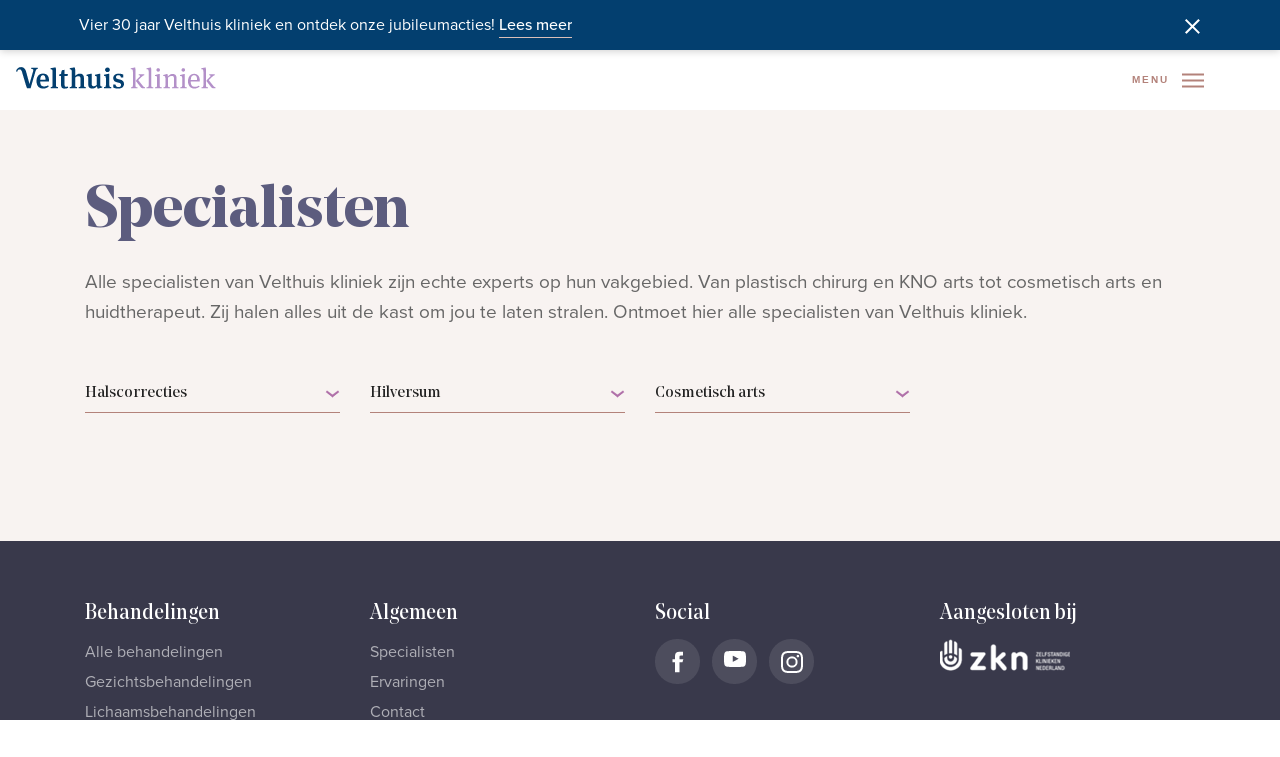

--- FILE ---
content_type: text/html; charset=utf-8
request_url: https://www.velthuiskliniek.nl/over-velthuis/specialisten/?page=1&location=2275&treatment=2596&specialism=Cosmetisch+arts
body_size: 10298
content:


<!DOCTYPE html>
<html lang="nl">
<head>
    <meta http-equiv="Content-Type" content="text/html; charset=UTF-8">
    <meta http-equiv="X-UA-Compatible" content="IE=edge,chrome=1">
    <title>Specialisten | Velthuis kliniek</title>

    <link rel="preconnect" href="https://p.typekit.net">
    <link rel="preconnect" href="https://use.typekit.net">
    <link rel="preconnect" href="https://www.googletagmanager.com">
    <link rel="preconnect" href="https://www.google-analytics.com">
    <link rel="preconnect" href="https://www.gstatic.com">
    <link rel="preconnect" href="https://script.hotjar.com">
    <link rel="preconnect" href="https://vars.hotjar.com">

    <meta name="theme-color" content=""> 
    <meta name="description" content="Bij Velthuis kliniek werken plastisch chirurgen, cosmetisch artsen en huidtherapeuten die echte specialisten zijn op hun vakgebied.">
    <meta name="viewport" content="width=device-width, initial-scale=1">
    <meta name="generator" content="Intracto - www.intracto.com - Umbraco">
    <meta name="application-name" content="Specialisten | Velthuis kliniek" />
    <meta name="apple-mobile-web-app-capable" content="yes">

    <meta name="msapplication-square70x70logo" content="/dist/images/touch/tiny.png" />
    <meta name="msapplication-square150x150logo" content="/dist/images/touch/square.png" />
    <meta name="msapplication-wide310x150logo" content="/dist/images/touch/wide.png" />
    <meta name="msapplication-square310x310logo" content="/dist/images/touch/large.png" />

    <link rel="manifest" href="/manifest.json" />
    <link rel="apple-touch-icon" href="/dist/images/touch/apple-touch-icon.png">
    <link rel="icon" type="image/png" sizes="32x32" href="/dist/images/favicons/favicon-32x32.png">
    <link rel="icon" type="image/png" sizes="16x16" href="/dist/images/favicons/favicon-16x16.png">
    <link rel="shortcut icon" href="/dist/images/favicons/favicon.ico">

    
    <meta property="og:type" content="website">
    <meta property="og:site_name" content="">
    <meta property="og:title" content="Specialisten | Velthuis kliniek" />
    <meta property="og:url" content="" />
    <meta name="facebook-domain-verification" content="a3jy87eurdznuelwzpoio4rh0v8n20" />
    
    <style>
        svg {
            visibility: hidden;
        }
    </style>

    <link rel="stylesheet" href="https://p.typekit.net/p.css?s=1&k=pfo8dux&ht=tk&f=139.175.25136&a=585082&app=typekit&e=css">
    <link rel="stylesheet" href="https://use.typekit.net/pfo8dux.css">

        <!-- Google Consent Mode -->
        <script data-cookieconsent="ignore">
            window.dataLayer = window.dataLayer || [];
            function gtag() {
                dataLayer.push(arguments)
            }
            gtag("consent", "default", {
                ad_personalization: "denied",
                ad_storage: "denied",
                ad_user_data: "denied",
                analytics_storage: "denied",
                functionality_storage: "denied",
                personalization_storage: "denied",
                security_storage: "granted",
                wait_for_update: 500
            });
            gtag("set", "ads_data_redaction", true);
            gtag("set", "url_passthrough", true);
        </script>
        <!-- End Google Consent Mode-->
        <!-- Google Tag Manager -->
        <script data-cookieconsent="ignore">
            (function (w, d, s, l, i) {
                w[l] = w[l] || []; w[l].push({
                    'gtm.start':
                        new Date().getTime(), event: 'gtm.js'
                }); var f = d.getElementsByTagName(s)[0],
                    j = d.createElement(s), dl = l != 'dataLayer' ? '&l=' + l : ''; j.async = true; j.src =
                        'https://www.googletagmanager.com/gtm.js?id=' + i + dl; f.parentNode.insertBefore(j, f);
            })(window, document, 'script', 'dataLayer', 'GTM-MZKLJZ');</script>
        <!-- End Google Tag Manager -->
        <!-- Cookiebot CMP-->
        <script id="Cookiebot"
                src="https://consent.cookiebot.com/uc.js"
                data-cbid="fd5485b9-c8b7-4a69-91bb-6c38a7abdb6e"
                data-blockingmode="auto"
                type="text/javascript"
                data-consentmode-defaults="disabled"></script>
        <!-- End Cookiebot CMP -->

    

    <link rel="stylesheet" href="/dist/assets/style-DJNjQmZW.css" />
    <script type="module" src="/dist/assets/main-pgfFXAUD.js"></script>
</head>
<body>
        <!-- Google Tag Manager (noscript) -->
        <noscript>
            <iframe src="https://www.googletagmanager.com/ns.html?id=GTM-MZKLJZ"
                    height="0" width="0" style="display:none;visibility:hidden"></iframe>
        </noscript>
        <!-- End Google Tag Manager (noscript) -->

    <div class="website-cta-popup js-cta-popup">
    <div class="container-fluid d-flex align-items-center">
        <div class="website-cta-popup__close js-popup-close">
            <svg>
                <use xlink:href="/dist/images/svgsprite.svg#close"></use>
            </svg>
        </div>
            <div>
                <p>Vier 30 jaar Velthuis kliniek en ontdek onze jubileumacties! </p>
            </div>
                    <a class="text-block__link link-underline has-anim-fade js-popup-link" href="https://www.velthuiskliniek.nl/30-jaar-velthuis-kliniek/" target=_blank>Lees meer</a>

    </div>
</div>


    <header class="header js-sticky-header">
    <div class="header__main">
        <a href="/" class="header__logo" title="Naar homepage" aria-label="Naar homepage">
            <svg class="header__logo__icon"><use xlink:href="/dist/images/svgsprite.svg#logo"></use></svg>
        </a>

            <nav class="header__nav">
                <ul class="header__nav__list">
                        <li class="header__nav__item ">
                            <a class="header__nav__link" href="/behandelingen/">Behandelingen</a>

                                    <div class="header__submenu js-submenu">
                                        <div class="container">
                                            <div class="row">
                                                        <div class="col-4">
                                                            <p class="header__submenu__title">Gezicht</p>
                                                            <nav class="header__submenu__nav header__submenu__nav--2col ">
                                                                <ul class="header__submenu__nav__list">
                                                                        <li class="header__submenu__nav__item">
                                                                            <a class="header__submenu__nav__link" href="/behandelingen/facelift/">Facelift</a>
                                                                        </li>
                                                                        <li class="header__submenu__nav__item">
                                                                            <a class="header__submenu__nav__link" href="/behandelingen/ooglidcorrectie/">Ooglidcorrectie</a>
                                                                        </li>
                                                                        <li class="header__submenu__nav__item">
                                                                            <a class="header__submenu__nav__link" href="/behandelingen/neuscorrectie/">Neuscorrectie</a>
                                                                        </li>
                                                                        <li class="header__submenu__nav__item">
                                                                            <a class="header__submenu__nav__link" href="/behandelingen/halscorrecties/">Halscorrecties</a>
                                                                        </li>
                                                                        <li class="header__submenu__nav__item">
                                                                            <a class="header__submenu__nav__link" href="/behandelingen/kincorrectie/">Kincorrectie</a>
                                                                        </li>
                                                                        <li class="header__submenu__nav__item">
                                                                            <a class="header__submenu__nav__link" href="/behandelingen/injectables/">Injectables</a>
                                                                        </li>
                                                                        <li class="header__submenu__nav__item">
                                                                            <a class="header__submenu__nav__link" href="/behandelingen/lipofilling-gezicht/">Lipofilling gezicht</a>
                                                                        </li>
                                                                        <li class="header__submenu__nav__item">
                                                                            <a class="header__submenu__nav__link" href="/behandelingen/oorcorrecties/">Oorcorrecties</a>
                                                                        </li>
                                                                        <li class="header__submenu__nav__item">
                                                                            <a class="header__submenu__nav__link" href="/behandelingen/voorhoofdslift/">Voorhoofdslift</a>
                                                                        </li>
                                                                        <li class="header__submenu__nav__item">
                                                                            <a class="header__submenu__nav__link" href="/behandelingen/wenkbrauwlift/">Wenkbrauwlift</a>
                                                                        </li>
                                                                </ul>
                                                            </nav>

                                                                <a class="header__submenu__cta" href="/behandelingen/?filter=Gezicht" aria-label="Naar Alle gezichtsbehandelingen">
                                                                    <strong>Alle gezichtsbehandelingen</strong>
                                                                    
                                                                    <svg class="header__submenu__cta__arrow"><use xlink:href="/dist/images/svgsprite.svg#arrow"></use></svg>
                                                                </a>
                                                        </div>
                                                        <div class="col-4">
                                                            <p class="header__submenu__title">Lichaam</p>
                                                            <nav class="header__submenu__nav header__submenu__nav--2col ">
                                                                <ul class="header__submenu__nav__list">
                                                                        <li class="header__submenu__nav__item">
                                                                            <a class="header__submenu__nav__link" href="/behandelingen/borstcorrecties/">Borstcorrecties</a>
                                                                        </li>
                                                                        <li class="header__submenu__nav__item">
                                                                            <a class="header__submenu__nav__link" href="/behandelingen/borstcorrecties/borstvergroting/">Borstvergroting</a>
                                                                        </li>
                                                                        <li class="header__submenu__nav__item">
                                                                            <a class="header__submenu__nav__link" href="/behandelingen/borstcorrecties/borstvergroting-door-lipofilling/">Borstvergroting door lipofilling</a>
                                                                        </li>
                                                                        <li class="header__submenu__nav__item">
                                                                            <a class="header__submenu__nav__link" href="/behandelingen/borstcorrecties/borstverkleining/">Borstverkleining</a>
                                                                        </li>
                                                                        <li class="header__submenu__nav__item">
                                                                            <a class="header__submenu__nav__link" href="/behandelingen/mommy-makeover/">Mommy makeover</a>
                                                                        </li>
                                                                        <li class="header__submenu__nav__item">
                                                                            <a class="header__submenu__nav__link" href="/behandelingen/buikwandcorrectie/">Buikwandcorrectie</a>
                                                                        </li>
                                                                        <li class="header__submenu__nav__item">
                                                                            <a class="header__submenu__nav__link" href="/behandelingen/liposuctie/">Liposuctie</a>
                                                                        </li>
                                                                        <li class="header__submenu__nav__item">
                                                                            <a class="header__submenu__nav__link" href="/behandelingen/armlift/">Armlift</a>
                                                                        </li>
                                                                        <li class="header__submenu__nav__item">
                                                                            <a class="header__submenu__nav__link" href="/behandelingen/dijbeenlift/">Dijbeenlift</a>
                                                                        </li>
                                                                        <li class="header__submenu__nav__item">
                                                                            <a class="header__submenu__nav__link" href="/behandelingen/schaamlipcorrectie/">Schaamlipcorrectie</a>
                                                                        </li>
                                                                </ul>
                                                            </nav>

                                                                <a class="header__submenu__cta" href="/behandelingen/?filter=Lichaam" aria-label="Naar Alle lichaamsbehandelingen">
                                                                    <strong>Alle lichaamsbehandelingen</strong>
                                                                    
                                                                    <svg class="header__submenu__cta__arrow"><use xlink:href="/dist/images/svgsprite.svg#arrow"></use></svg>
                                                                </a>
                                                        </div>
                                                        <div class="col-4">
                                                            <p class="header__submenu__title">Huid</p>
                                                            <nav class="header__submenu__nav ">
                                                                <ul class="header__submenu__nav__list">
                                                                        <li class="header__submenu__nav__item">
                                                                            <a class="header__submenu__nav__link" href="/behandelingen/peelings/">Peelings</a>
                                                                        </li>
                                                                        <li class="header__submenu__nav__item">
                                                                            <a class="header__submenu__nav__link" href="/behandelingen/microneedling/">Microneedling</a>
                                                                        </li>
                                                                        <li class="header__submenu__nav__item">
                                                                            <a class="header__submenu__nav__link" href="/behandelingen/skinbooster/">Skinbooster</a>
                                                                        </li>
                                                                        <li class="header__submenu__nav__item">
                                                                            <a class="header__submenu__nav__link" href="/behandelingen/laser-ipl-behandelingen/">Laser &amp; IPL behandelingen</a>
                                                                        </li>
                                                                        <li class="header__submenu__nav__item">
                                                                            <a class="header__submenu__nav__link" href="/behandelingen/injectables/tijdelijke-spierontspanner/">Tijdelijke spierontspanner</a>
                                                                        </li>
                                                                        <li class="header__submenu__nav__item">
                                                                            <a class="header__submenu__nav__link" href="/behandelingen/injectables/fillers/">Fillers</a>
                                                                        </li>
                                                                        <li class="header__submenu__nav__item">
                                                                            <a class="header__submenu__nav__link" href="/behandelingen/injectables/liquid-facelift/">Liquid facelift</a>
                                                                        </li>
                                                                        <li class="header__submenu__nav__item">
                                                                            <a class="header__submenu__nav__link" href="/behandelingen/cosmeceuticals/">Cosmeceuticals</a>
                                                                        </li>
                                                                </ul>
                                                            </nav>

                                                                <a class="header__submenu__cta" href="/behandelingen/?filter=Huid" aria-label="Naar Alle huidbehandelingen">
                                                                    <strong>Alle huidbehandelingen</strong>
                                                                    
                                                                    <svg class="header__submenu__cta__arrow"><use xlink:href="/dist/images/svgsprite.svg#arrow"></use></svg>
                                                                </a>
                                                        </div>

                                            </div>
                                        </div>
                                    </div>
                        </li>
                        <li class="header__nav__item ">
                            <a class="header__nav__link" href="/aandoeningen/">Aandoeningen</a>

                                    <div class="header__submenu js-submenu">
                                        <div class="container">
                                            <div class="row">
                                                        <div class="col-4">
                                                            <p class="header__submenu__title">Gezicht</p>
                                                            <nav class="header__submenu__nav header__submenu__nav--2col ">
                                                                <ul class="header__submenu__nav__list">
                                                                        <li class="header__submenu__nav__item">
                                                                            <a class="header__submenu__nav__link" href="/aandoeningen/smalle-lippen/">Vollere lippen</a>
                                                                        </li>
                                                                        <li class="header__submenu__nav__item">
                                                                            <a class="header__submenu__nav__link" href="/aandoeningen/rimpels/">Rimpels</a>
                                                                        </li>
                                                                        <li class="header__submenu__nav__item">
                                                                            <a class="header__submenu__nav__link" href="/aandoeningen/traangoot/">Traangoot</a>
                                                                        </li>
                                                                        <li class="header__submenu__nav__item">
                                                                            <a class="header__submenu__nav__link" href="/aandoeningen/wallen/">Wallen</a>
                                                                        </li>
                                                                        <li class="header__submenu__nav__item">
                                                                            <a class="header__submenu__nav__link" href="/aandoeningen/ingevallen-wangen/">Wangen</a>
                                                                        </li>
                                                                </ul>
                                                            </nav>

                                                                <a class="header__submenu__cta" href="https://www.velthuiskliniek.nl/aandoeningen/?filter=Gezicht&amp;sort=Popular" aria-label="Naar Alle gezichtsaandoeningen">
                                                                    <strong>Alle gezichtsaandoeningen</strong>
                                                                    
                                                                    <svg class="header__submenu__cta__arrow"><use xlink:href="/dist/images/svgsprite.svg#arrow"></use></svg>
                                                                </a>
                                                        </div>
                                                        <div class="col-4">
                                                            <p class="header__submenu__title">Lichaam</p>
                                                            <nav class="header__submenu__nav header__submenu__nav--2col ">
                                                                <ul class="header__submenu__nav__list">
                                                                        <li class="header__submenu__nav__item">
                                                                            <a class="header__submenu__nav__link" href="/aandoeningen/adertjes-op-benen/">Adertjes op benen</a>
                                                                        </li>
                                                                        <li class="header__submenu__nav__item">
                                                                            <a class="header__submenu__nav__link" href="/aandoeningen/slappe-borsten/">Vollere borsten</a>
                                                                        </li>
                                                                        <li class="header__submenu__nav__item">
                                                                            <a class="header__submenu__nav__link" href="/aandoeningen/strakkere-buik/">Strakkere buik</a>
                                                                        </li>
                                                                        <li class="header__submenu__nav__item">
                                                                            <a class="header__submenu__nav__link" href="/aandoeningen/storende-haargroei/">Storende haargroei</a>
                                                                        </li>
                                                                        <li class="header__submenu__nav__item">
                                                                            <a class="header__submenu__nav__link" href="/aandoeningen/overmatige-transpiratie/">Transpiratie</a>
                                                                        </li>
                                                                </ul>
                                                            </nav>

                                                                <a class="header__submenu__cta" href="https://www.velthuiskliniek.nl/aandoeningen/?filter=Lichaam&amp;sort=Popular" aria-label="Naar Alle lichaamsaandoeningen">
                                                                    <strong>Alle lichaamsaandoeningen</strong>
                                                                    
                                                                    <svg class="header__submenu__cta__arrow"><use xlink:href="/dist/images/svgsprite.svg#arrow"></use></svg>
                                                                </a>
                                                        </div>
                                                        <div class="col-4">
                                                            <p class="header__submenu__title">Huid</p>
                                                            <nav class="header__submenu__nav ">
                                                                <ul class="header__submenu__nav__list">
                                                                        <li class="header__submenu__nav__item">
                                                                            <a class="header__submenu__nav__link" href="/aandoeningen/acne/">Acne</a>
                                                                        </li>
                                                                        <li class="header__submenu__nav__item">
                                                                            <a class="header__submenu__nav__link" href="/aandoeningen/pigment/">Pigment</a>
                                                                        </li>
                                                                        <li class="header__submenu__nav__item">
                                                                            <a class="header__submenu__nav__link" href="/aandoeningen/roodheid/">Rode huid</a>
                                                                        </li>
                                                                        <li class="header__submenu__nav__item">
                                                                            <a class="header__submenu__nav__link" href="/aandoeningen/rosacea/">Rosacea</a>
                                                                        </li>
                                                                        <li class="header__submenu__nav__item">
                                                                            <a class="header__submenu__nav__link" href="/aandoeningen/verslapte-huid/">Verslapte huid</a>
                                                                        </li>
                                                                </ul>
                                                            </nav>

                                                                <a class="header__submenu__cta" href="https://www.velthuiskliniek.nl/aandoeningen/?filter=Huid&amp;sort=Popular" aria-label="Naar Alle huidaandoeningen">
                                                                    <strong>Alle huidaandoeningen</strong>
                                                                    
                                                                    <svg class="header__submenu__cta__arrow"><use xlink:href="/dist/images/svgsprite.svg#arrow"></use></svg>
                                                                </a>
                                                        </div>

                                            </div>
                                        </div>
                                    </div>
                        </li>
                        <li class="header__nav__item ">
                            <a class="header__nav__link" href="/zo-helpen-we-je/">Zo helpen we je</a>

                        </li>
                        <li class="header__nav__item is-active has-small-submenu">
                            <a class="header__nav__link" href="/over-velthuis/">Over Velthuis</a>

                                    <div class="header__submenu header__submenu--small">
                                            <nav class="header__submenu__nav">
                                                <ul class="header__submenu__list">
                                                        <li class="header__submenu__item is-active">
                                                            <a class="header__submenu__link" href="/over-velthuis/specialisten/">Specialisten</a>
                                                        </li>
                                                        <li class="header__submenu__item">
                                                            <a class="header__submenu__link" href="/over-velthuis/ervaringen/">Ervaringen</a>
                                                        </li>
                                                        <li class="header__submenu__item">
                                                            <a class="header__submenu__link" href="/over-velthuis/kwaliteit-veiligheid/">Kwaliteit &amp; Veiligheid</a>
                                                        </li>
                                                        <li class="header__submenu__item">
                                                            <a class="header__submenu__link" href="/over-velthuis/evenementen/">Evenementen</a>
                                                        </li>
                                                        <li class="header__submenu__item">
                                                            <a class="header__submenu__link" href="/over-velthuis/oorsprong/">Oorsprong</a>
                                                        </li>
                                                        <li class="header__submenu__item">
                                                            <a class="header__submenu__link" href="/over-velthuis/verzekerde-zorg/">Verzekerde zorg</a>
                                                        </li>
                                                        <li class="header__submenu__item">
                                                            <a class="header__submenu__link" href="/over-velthuis/doorverwijzers/">Doorverwijzers</a>
                                                        </li>
                                                        <li class="header__submenu__item">
                                                            <a class="header__submenu__link" href="/over-velthuis/vacatures/">Vacatures</a>
                                                        </li>
                                                        <li class="header__submenu__item">
                                                            <a class="header__submenu__link" href="/over-velthuis/reviews/">Reviews</a>
                                                        </li>
                                                        <li class="header__submenu__item">
                                                            <a class="header__submenu__link" href="/prijslijst/">Prijslijst</a>
                                                        </li>
                                                </ul>
                                            </nav>
                                    </div>
                        </li>
                        <li class="header__nav__item ">
                            <a class="header__nav__link" href="/actueel/">Actueel</a>

                        </li>
                        <li class="header__nav__item ">
                            <a class="header__nav__link" href="/contact/">Contact</a>

                        </li>
                </ul>
            </nav>

        <div class="header__mobile js-menu">
            <div class="header__mobile__cta">
                <button class="header__search js-search-open" aria-label="Open zoekbalk">
                    <svg class="header__search__icon"><use xlink:href="/dist/images/svgsprite.svg#search"></use></svg>
                </button>

                <button class="header__phone" aria-label="Bel Velthuis Kliniek: 088 - 7785201">
                    <span class="header__phone__text">Tel: 088 - 7785201</span>
                    <svg class="header__phone__icon"><use xlink:href="/dist/images/svgsprite.svg#phone"></use></svg>
                </button>

                <button class="menu-toggle js-menu-close" aria-label="Sluit menu">
                    <svg class="menu-toggle__icon"><use xlink:href="/dist/images/svgsprite.svg#close"></use></svg>
                </button>
            </div>

                <nav class="header__nav">
                    <p class="header__nav__title">Behandelingen</p>
                    <ul class="header__nav__list">
                            <li class="header__nav__item">
                                <a class="header__nav__link" href="/behandelingen/?filter=Lichaam">Lichaam</a>
                            </li>
                            <li class="header__nav__item">
                                <a class="header__nav__link" href="/behandelingen/?filter=Gezicht">Gezicht</a>
                            </li>
                            <li class="header__nav__item">
                                <a class="header__nav__link" href="/behandelingen/?filter=Huid">Huid</a>
                            </li>
                            <li class="header__nav__item">
                                <a class="header__nav__link" href="/aandoeningen/">Waar stoor je je aan?</a>
                            </li>
                    </ul>
                </nav>

                <nav class="header__nav header__nav--2col">
                    <p class="header__nav__title">Algemeen</p>
                    <ul class="header__nav__list">
                            <li class="header__nav__item">
                                <a class="header__nav__link" href="/aandoeningen/">Aandoeningen</a>
                            </li>
                            <li class="header__nav__item is-active">
                                <a class="header__nav__link" href="/over-velthuis/specialisten/">Specialisten</a>
                            </li>
                            <li class="header__nav__item">
                                <a class="header__nav__link" href="/over-velthuis/ervaringen/">Ervaringen</a>
                            </li>
                            <li class="header__nav__item is-active">
                                <a class="header__nav__link" href="/over-velthuis/">Over Velthuis</a>
                            </li>
                            <li class="header__nav__item">
                                <a class="header__nav__link" href="/contact/">Contact</a>
                            </li>
                            <li class="header__nav__item">
                                <a class="header__nav__link" href="/prijslijst/">Prijslijst</a>
                            </li>
                            <li class="header__nav__item">
                                <a class="header__nav__link" href="/actueel/">Actueel</a>
                            </li>
                    </ul>
                </nav>

                <a class="header__mobile__link" href="/app/" aria-label="Velthuis kliniek app">
                    <svg class="header__mobile__link__icon"><use xlink:href="/dist/images/svgsprite.svg#user"></use></svg>
                    Velthuis kliniek app
                </a>
        </div>

        <div class="header__cta">
                <svg class="header__app__icon" width="24px" height="24px" viewBox="0 0 24 24" fill="none" xmlns="http://www.w3.org/2000/svg">
                    <path d="M9 2C9 1.44772 9.44772 1 10 1H14C14.5523 1 15 1.44772 15 2V3C15 3.55228 14.5523 4 14 4H10C9.44772 4 9 3.55228 9 3V2Z" fill="#666666" />
                    <rect x="5.75" y="1.75" width="12.5" height="20.5" rx="1.75" stroke="#666666" stroke-width="1.5" />
                    <path d="M9 19.5H15" stroke="#666666" stroke-width="1.5" stroke-linecap="round" />
                </svg>
                <a class="header__cta__link" href="/app/">Velthuis kliniek app</a>

            <button class="header__search js-search-open" aria-label="Open zoekbalk">
                <svg class="header__search__icon"><use xlink:href="/dist/images/svgsprite.svg#search"></use></svg>
            </button>

            <div class="header__phone">
                <p class="header__phone__text">Tel: 088 - 7785201</p>
                <svg class="header__phone__icon"><use xlink:href="/dist/images/svgsprite.svg#phone2"></use></svg>
            </div>

            <button class="menu-toggle js-menu-open">
                Menu
                <svg class="menu-toggle__icon"><use xlink:href="/dist/images/svgsprite.svg#menu"></use></svg>
            </button>
        </div>
    </div>
</header>

    <main>
        

<section class="hero hero--simple">
    <div class="container">
        <div class="row">
            <div class="col-12">
                <div class="hero__content">
                    <h1 class="hero__content__title">Specialisten</h1>
<p class="hero__content__subtitle">Alle specialisten van Velthuis kliniek zijn echte experts op hun vakgebied. Van plastisch chirurg en KNO arts tot cosmetisch arts en huidtherapeut. Zij halen alles uit de kast om jou te laten stralen. Ontmoet hier alle specialisten van Velthuis kliniek.</p>                </div>
            </div>
        </div>
        <div class="row">
            <div class="col-12 col-md-3">
                <div class="select js-select">
                    <span class="select__value select__value--header">
                        <span class="select__value__text js-select-value">Halscorrecties</span>
                        <svg class="select__value__icon"><use xlink:href="/dist/images/svgsprite.svg#chevron"></use></svg>
                    </span>

                    <ul class="select__list">
                        <li class="select__list__option js-tag">
                                <a href="?page=1&amp;specialism=Cosmetisch+arts&amp;location=2275">Alle behandelingen</a>

                        </li>
                            <li class="select__list__option js-tag">
                                    <a href="?page=1&amp;specialism=Cosmetisch+arts&amp;location=2275&amp;treatment=2855">Elite MPX laser</a>

                            </li>
                            <li class="select__list__option js-tag">
                                    <a href="?page=1&amp;specialism=Cosmetisch+arts&amp;location=2275&amp;treatment=2762">Armlift</a>

                            </li>
                            <li class="select__list__option js-tag">
                                    <a href="?page=1&amp;specialism=Cosmetisch+arts&amp;location=2275&amp;treatment=2571">Borstcorrecties</a>

                            </li>
                            <li class="select__list__option js-tag">
                                    <a href="?page=1&amp;specialism=Cosmetisch+arts&amp;location=2275&amp;treatment=5768">Prothesewissel of verwijdering implantaten</a>

                            </li>
                            <li class="select__list__option js-tag">
                                    <a href="?page=1&amp;specialism=Cosmetisch+arts&amp;location=2275&amp;treatment=2594">Borstlift</a>

                            </li>
                            <li class="select__list__option js-tag">
                                    <a href="?page=1&amp;specialism=Cosmetisch+arts&amp;location=2275&amp;treatment=2572">Borstvergroting</a>

                            </li>
                            <li class="select__list__option js-tag">
                                    <a href="?page=1&amp;specialism=Cosmetisch+arts&amp;location=2275&amp;treatment=2574">Borstvergroting door lipofilling</a>

                            </li>
                            <li class="select__list__option js-tag">
                                    <a href="?page=1&amp;specialism=Cosmetisch+arts&amp;location=2275&amp;treatment=2593">Borstverkleining</a>

                            </li>
                            <li class="select__list__option js-tag">
                                    <a href="?page=1&amp;specialism=Cosmetisch+arts&amp;location=2275&amp;treatment=2595">Borstverkleining bij mannen (gynaecomastie)</a>

                            </li>
                            <li class="select__list__option js-tag">
                                    <a href="?page=1&amp;specialism=Cosmetisch+arts&amp;location=2275&amp;treatment=2258">Bovenooglidcorrectie</a>

                            </li>
                            <li class="select__list__option js-tag">
                                    <a href="?page=1&amp;specialism=Cosmetisch+arts&amp;location=2275&amp;treatment=2592">Buikwandcorrectie</a>

                            </li>
                            <li class="select__list__option js-tag">
                                    <a href="?page=1&amp;specialism=Cosmetisch+arts&amp;location=2275&amp;treatment=2856">CO2 laser</a>

                            </li>
                            <li class="select__list__option js-tag">
                                    <a href="?page=1&amp;specialism=Cosmetisch+arts&amp;location=2275&amp;treatment=2597">Correctie van de halsspier</a>

                            </li>
                            <li class="select__list__option js-tag">
                                    <a href="?page=1&amp;specialism=Cosmetisch+arts&amp;location=2275&amp;treatment=5057">Diepe peelings</a>

                            </li>
                            <li class="select__list__option js-tag">
                                    <a href="?page=1&amp;specialism=Cosmetisch+arts&amp;location=2275&amp;treatment=2679">Dijbeenlift</a>

                            </li>
                            <li class="select__list__option js-tag">
                                    <a href="?page=1&amp;specialism=Cosmetisch+arts&amp;location=2275&amp;treatment=2706">Directe halslift</a>

                            </li>
                            <li class="select__list__option js-tag">
                                    <a href="?page=1&amp;specialism=Cosmetisch+arts&amp;location=2275&amp;treatment=2586">Facelift</a>

                            </li>
                            <li class="select__list__option js-tag">
                                    <a href="?page=1&amp;specialism=Cosmetisch+arts&amp;location=2275&amp;treatment=2683">Fillers</a>

                            </li>
                            <li class="select__list__option js-tag">
                                    <a href="?page=1&amp;specialism=Cosmetisch+arts&amp;location=2275&amp;treatment=2596">Halscorrecties</a>

                            </li>
                            <li class="select__list__option js-tag">
                                    <a href="?page=1&amp;specialism=Cosmetisch+arts&amp;location=2275&amp;treatment=2598">Halsliposculptuur</a>

                            </li>
                            <li class="select__list__option js-tag">
                                    <a href="?page=1&amp;specialism=Cosmetisch+arts&amp;location=2275&amp;treatment=9211">HArmonyCa</a>

                            </li>
                            <li class="select__list__option js-tag">
                                    <a href="?page=1&amp;specialism=Cosmetisch+arts&amp;location=2275&amp;treatment=9422">Huidscan</a>

                            </li>
                            <li class="select__list__option js-tag">
                                    <a href="?page=1&amp;specialism=Cosmetisch+arts&amp;location=2275&amp;treatment=2400">Injectables</a>

                            </li>
                            <li class="select__list__option js-tag">
                                    <a href="?page=1&amp;specialism=Cosmetisch+arts&amp;location=2275&amp;treatment=2591">Kincorrectie</a>

                            </li>
                            <li class="select__list__option js-tag">
                                    <a href="?page=1&amp;specialism=Cosmetisch+arts&amp;location=2275&amp;treatment=3386">Lipofilling gezicht</a>

                            </li>
                            <li class="select__list__option js-tag">
                                    <a href="?page=1&amp;specialism=Cosmetisch+arts&amp;location=2275&amp;treatment=2590">Liposuctie</a>

                            </li>
                            <li class="select__list__option js-tag">
                                    <a href="?page=1&amp;specialism=Cosmetisch+arts&amp;location=2275&amp;treatment=2684">Liquid facelift</a>

                            </li>
                            <li class="select__list__option js-tag">
                                    <a href="?page=1&amp;specialism=Cosmetisch+arts&amp;location=2275&amp;treatment=2767">Medium peelings</a>

                            </li>
                            <li class="select__list__option js-tag">
                                    <a href="?page=1&amp;specialism=Cosmetisch+arts&amp;location=2275&amp;treatment=5505">Microneedling</a>

                            </li>
                            <li class="select__list__option js-tag">
                                    <a href="?page=1&amp;specialism=Cosmetisch+arts&amp;location=2275&amp;treatment=3069">Mommy makeover</a>

                            </li>
                            <li class="select__list__option js-tag">
                                    <a href="?page=1&amp;specialism=Cosmetisch+arts&amp;location=2275&amp;treatment=2452">Neuscorrectie</a>

                            </li>
                            <li class="select__list__option js-tag">
                                    <a href="?page=1&amp;specialism=Cosmetisch+arts&amp;location=2275&amp;treatment=2327">Onderooglidcorrectie</a>

                            </li>
                            <li class="select__list__option js-tag">
                                    <a href="?page=1&amp;specialism=Cosmetisch+arts&amp;location=2275&amp;treatment=2292">Ooglidcorrectie</a>

                            </li>
                            <li class="select__list__option js-tag">
                                    <a href="?page=1&amp;specialism=Cosmetisch+arts&amp;location=2275&amp;treatment=2890">Oorcorrectie</a>

                            </li>
                            <li class="select__list__option js-tag">
                                    <a href="?page=1&amp;specialism=Cosmetisch+arts&amp;location=2275&amp;treatment=2889">Oorcorrecties</a>

                            </li>
                            <li class="select__list__option js-tag">
                                    <a href="?page=1&amp;specialism=Cosmetisch+arts&amp;location=2275&amp;treatment=2891">Oorlelcorrectie</a>

                            </li>
                            <li class="select__list__option js-tag">
                                    <a href="?page=1&amp;specialism=Cosmetisch+arts&amp;location=2275&amp;treatment=2768">Oppervlakkige peeling</a>

                            </li>
                            <li class="select__list__option js-tag">
                                    <a href="?page=1&amp;specialism=Cosmetisch+arts&amp;location=2275&amp;treatment=7469">Profhilo</a>

                            </li>
                            <li class="select__list__option js-tag">
                                    <a href="?page=1&amp;specialism=Cosmetisch+arts&amp;location=2275&amp;treatment=2887">Schaamlipcorrectie</a>

                            </li>
                            <li class="select__list__option js-tag">
                                    <a href="?page=1&amp;specialism=Cosmetisch+arts&amp;location=2275&amp;treatment=7707">Skinbooster</a>

                            </li>
                            <li class="select__list__option js-tag">
                                    <a href="?page=1&amp;specialism=Cosmetisch+arts&amp;location=2275&amp;treatment=2888">Tepelcorrectie</a>

                            </li>
                            <li class="select__list__option js-tag">
                                    <a href="?page=1&amp;specialism=Cosmetisch+arts&amp;location=2275&amp;treatment=2401">Tijdelijke spierontspanner</a>

                            </li>
                            <li class="select__list__option js-tag">
                                    <a href="?page=1&amp;specialism=Cosmetisch+arts&amp;location=2275&amp;treatment=6888">Traangoot</a>

                            </li>
                            <li class="select__list__option js-tag">
                                    <a href="?page=1&amp;specialism=Cosmetisch+arts&amp;location=2275&amp;treatment=2589">Voorhoofdslift</a>

                            </li>
                            <li class="select__list__option js-tag">
                                    <a href="?page=1&amp;specialism=Cosmetisch+arts&amp;location=2275&amp;treatment=2588">Wenkbrauwlift</a>

                            </li>
                    </ul>
                </div>
            </div>
            <div class="col-12 col-md-3">
                <div class="select js-select">
                    <span class="select__value select__value--header">
                        <span class="select__value__text js-select-value">Hilversum</span>
                        <svg class="select__value__icon"><use xlink:href="/dist/images/svgsprite.svg#chevron"></use></svg>
                    </span>

                    <ul class="select__list">
                        <li class="select__list__option js-tag">
                                <a href="?page=1&amp;specialism=Cosmetisch+arts&amp;treatment=2596">Alle locaties</a>

                        </li>
                            <li class="select__list__option js-tag">
                                    <a href="?page=1&amp;specialism=Cosmetisch+arts&amp;treatment=2596&amp;location=2270">Amsterdam</a>

                            </li>
                            <li class="select__list__option js-tag">
                                    <a href="?page=1&amp;specialism=Cosmetisch+arts&amp;treatment=2596&amp;location=2271">Den Haag</a>

                            </li>
                            <li class="select__list__option js-tag">
                                    <a href="?page=1&amp;specialism=Cosmetisch+arts&amp;treatment=2596&amp;location=2272">Eindhoven</a>

                            </li>
                            <li class="select__list__option js-tag">
                                    <a href="?page=1&amp;specialism=Cosmetisch+arts&amp;treatment=2596&amp;location=2276">Enschede</a>

                            </li>
                            <li class="select__list__option js-tag">
                                    <a href="?page=1&amp;specialism=Cosmetisch+arts&amp;treatment=2596&amp;location=2274">Haarlem</a>

                            </li>
                            <li class="select__list__option js-tag">
                                    <a href="?page=1&amp;specialism=Cosmetisch+arts&amp;treatment=2596&amp;location=2275">Hilversum</a>

                            </li>
                            <li class="select__list__option js-tag">
                                    <a href="?page=1&amp;specialism=Cosmetisch+arts&amp;treatment=2596&amp;location=2277">Rotterdam</a>

                            </li>
                            <li class="select__list__option js-tag">
                                    <a href="?page=1&amp;specialism=Cosmetisch+arts&amp;treatment=2596&amp;location=2278">Rozendaal (Arnhem)</a>

                            </li>
                    </ul>
                </div>
            </div>
            <div class="col-12 col-md-3">
                <div class="select js-select">
                    <span class="select__value select__value--header">
                        <span class="select__value__text js-select-value">Cosmetisch arts</span>
                        <svg class="select__value__icon"><use xlink:href="/dist/images/svgsprite.svg#chevron"></use></svg>
                    </span>

                    <ul class="select__list">
                        <li class="select__list__option js-tag">
                                <a href="?page=1&amp;location=2275&amp;treatment=2596">Alle specialismes</a>

                        </li>
                            <li class="select__list__option js-tag">
                                    <a href="?page=1&amp;location=2275&amp;treatment=2596&amp;specialism=Cosmetisch+arts">Cosmetisch arts</a>

                            </li>
                            <li class="select__list__option js-tag">
                                    <a href="?page=1&amp;location=2275&amp;treatment=2596&amp;specialism=Huidtherapeut">Huidtherapeut</a>

                            </li>
                            <li class="select__list__option js-tag">
                                    <a href="?page=1&amp;location=2275&amp;treatment=2596&amp;specialism=KNO-arts%2c+gespecialiseerd+in+esthetische+neuschirurgie">KNO-arts, gespecialiseerd in esthetische neuschirurgie</a>

                            </li>
                            <li class="select__list__option js-tag">
                                    <a href="?page=1&amp;location=2275&amp;treatment=2596&amp;specialism=Plastisch+chirurg">Plastisch chirurg</a>

                            </li>
                    </ul>
                </div>
            </div>
        </div>
    </div>
</section>

<section class="section section--news-overview section--secondary">
    <div class="container">
        <div class="js-news-results">
            <div class="grid grid--news row">

            </div>

            <div class="row justify-content-center">
                

<div class="pagination">

</div>
            </div>
        </div>
    </div>
</section>


        <div id="intakeModal" class="modal" data-modal-hash="plan-een-intake">
    <button class="modal__close js-modal-close" aria-label="Sluit intake formulier">
        <svg class="modal__close__icon"><use xlink:href="/dist/images/svgsprite.svg#close"></use></svg>
    </button>

        <div class="modal__background">
            <img src="/media/1142/160624_equipe_opening_52_hr.jpg?anchor=center&amp;mode=crop&amp;width=700&amp;height=250&amp;rnd=132477533780000000" alt="Velthuis-kliniek-wachtruimte-vestiging-Eindhoven" width="700" height="250" loading="lazy">
        </div>

    <div class="modal__body">
        <div class="text-block">
                <h6 class="text-block__pretitle">Maak een afspraak</h6>

            <h6 class="text-block__title js-form-title">Plan een telefonische intake </h6>
                <p class="text-block__text js-form-text"></p>
        </div>
        


<script defer charset="utf-8" type="text/javascript" src="//js-eu1.hsforms.net/forms/embed/v2.js"></script>
<script>
    document.addEventListener('DOMContentLoaded', () => {
        hbspt.forms.create({
            region: "eu1",
            portalId: "146053318",
            formId: "9ca663f7-3ab1-44b5-9677-e0a61f67158b",
            onFormSubmit: function ($form) {
                const formData = new FormData($form);
                const formDataObj = {
                    event: 'hubspot_form_success',
                    hs_form_guid: '9ca663f7-3ab1-44b5-9677-e0a61f67158b',
                };
                formData.forEach((value, key) => (formDataObj[key] = value));
                const dataLayer = window.dataLayer || [];
                dataLayer.push(formDataObj);
            }
        });
    });
</script>
    </div>
</div>

        <div id="contactModal" class="modal" data-modal-hash="neem-contact-op">
    <button class="modal__close js-modal-close" aria-label="Sluit contactformulier">
        <svg class="modal__close__icon"><use xlink:href="/dist/images/svgsprite.svg#close"></use></svg>
    </button>

        <div class="modal__background">
            <img src="/media/1142/160624_equipe_opening_52_hr.jpg?anchor=center&amp;mode=crop&amp;width=700&amp;height=250&amp;rnd=132477533780000000" alt="Velthuis-kliniek-wachtruimte-vestiging-Eindhoven" width="700" height="250" loading="lazy">
        </div>

    <div class="modal__body">
        <a href="https://afspraak.velthuiskliniek.nl/ords/f?p=104:10020" class="card card--task" style="min-height: 0px !important;">
            <div class="card__header">
                <svg class="card__icon"><use xlink:href="/dist/images/svgsprite.svg#appointment-online"></use></svg>
                <h3 class="card__title">Boek uw afspraak eenvoudig online</h3>
                <svg class="arrow" style="margin-left: 0.5em;"> <use xlink:href="/dist/images/svgsprite.svg#arrow"></use></svg>
            </div>
        </a>

        <div class="text-block">
                <h6 class="text-block__pretitle">Stel een vraag</h6>

            <h6 class="text-block__title js-form-title">Contactformulier</h6>
                <p class="text-block__text js-form-text"><strong>Je kan via bovenstaande knop online een afspraak boeken.</strong></p>
        </div>

        <div data-tf-live="01HJ10HFTBN4CXHD41HVNN5NFT"></div>
        <script src="//embed.typeform.com/next/embed.js"></script>
    </div>
</div>
        <div class="search-overlay js-search-overlay">
    <button class="search-overlay__close js-search-close" aria-label="Sluit zoeken">
        <svg class="search-overlay__close__icon"><use xlink:href="/dist/images/svgsprite.svg#close"></use></svg>
    </button>

    <div class="container">
        <div class="row">
            <div class="col-12 col-md-10 offset-md-1">
                <form class="search-box" action="/zoeken/" autocomplete="off">
                    <label class="search-box__title" for="searchQuery">Zoeken naar</label>
                    <input tabindex="1" id="searchQuery" class="search-box__input" type="search" name="q" data-rule-minlength="3" placeholder="Voer je zoekopdracht in..." />
                    <button class="search-box__button" type="submit" aria-label="Verzend zoekopdracht"><svg class="search-box__button__icon"><use xlink:href="/dist/images/svgsprite.svg#search"></use></svg></button>
                </form>
            </div>
        </div>

            <div class="row">
                <div class="col-12 col-md-4 offset-md-1">
                        <p class="search-overlay__title">Anderen zochten naar</p>
                </div>
                <div class="col-12 col-md-6">
                    <nav class="search-overlay__nav">
                        <ul class="search-overlay__nav__list">
                                <li class="search-overlay__nav__item">
                                    <a class="search-overlay__nav__link" href="/behandelingen/">Alle behandelingen</a>
                                </li>
                                <li class="search-overlay__nav__item">
                                    <a class="search-overlay__nav__link" href="/aandoeningen/">Alle aandoeningen</a>
                                </li>
                                <li class="search-overlay__nav__item">
                                    <a class="search-overlay__nav__link" href="/contact/">Contact</a>
                                </li>
                                <li class="search-overlay__nav__item">
                                    <a class="search-overlay__nav__link" href="/over-velthuis/specialisten/">Specialisten</a>
                                </li>
                        </ul>
                    </nav>
                </div>
            </div>
    </div>
</div>
    </main>

        <footer class="footer">
        <div class="footer__main">
            <div class="container">
                <div class="accordion accordion--mobile row js-accordion">
                        <div class="col-12 col-md-3">
                            <div class="accordion__item">
                                <div class="accordion__item__header js-accordion-open">
                                    Behandelingen
                                    <svg class="accordion__item__header__arrow"><use xlink:href="/dist/images/svgsprite.svg#chevron"></use></svg>
                                </div>
                                <div class="accordion__item__collapse js-accordion-collapse">
                                    <div class="accordion__item__collapse__body">
                                        <nav class="footer__nav">
                                            <ul class="footer__nav__list">
                                                    <li class="footer__nav__item"><a class="footer__nav__link" href="/behandelingen/">Alle behandelingen</a></li>
                                                    <li class="footer__nav__item"><a class="footer__nav__link" href="/gezichtsbehandelingen/">Gezichtsbehandelingen</a></li>
                                                    <li class="footer__nav__item"><a class="footer__nav__link" href="/lichaamsbehandelingen/">Lichaamsbehandelingen</a></li>
                                                    <li class="footer__nav__item"><a class="footer__nav__link" href="/huidbehandelingen/">Huidbehandelingen</a></li>
                                                    <li class="footer__nav__item"><a class="footer__nav__link" href="/aandoeningen/">Alle aandoeningen</a></li>
                                            </ul>
                                        </nav>
                                    </div>
                                </div>
                            </div>
                        </div>

                        <div class="col-12 col-md-3">
                            <div class="accordion__item">
                                <div class="accordion__item__header js-accordion-open">
                                    Algemeen
                                    <svg class="accordion__item__header__arrow"><use xlink:href="/dist/images/svgsprite.svg#chevron"></use></svg>
                                </div>
                                <div class="accordion__item__collapse js-accordion-collapse">
                                    <div class="accordion__item__collapse__body">
                                        <nav class="footer__nav">
                                            <ul class="footer__nav__list">
                                                    <li class="footer__nav__item"><a class="footer__nav__link" href="/over-velthuis/specialisten/">Specialisten</a></li>
                                                    <li class="footer__nav__item"><a class="footer__nav__link" href="/over-velthuis/ervaringen/">Ervaringen</a></li>
                                                    <li class="footer__nav__item"><a class="footer__nav__link" href="/contact/">Contact</a></li>
                                                    <li class="footer__nav__item"><a class="footer__nav__link" href="/actueel/">Actueel</a></li>
                                                    <li class="footer__nav__item"><a class="footer__nav__link" href="/zo-helpen-we-je/">Zo helpen we je</a></li>
                                                    <li class="footer__nav__item"><a class="footer__nav__link" href="/prijslijst/">Prijslijst</a></li>
                                                    <li class="footer__nav__item"><a class="footer__nav__link" href="https://info.velthuiskliniek.nl/aanmelden-nieuwsbrief">Aanmelden nieuwsbrief</a></li>
                                            </ul>
                                        </nav>
                                    </div>
                                </div>
                            </div>
                        </div>

                        <div class="col-12 col-md-3">
                            <div class="accordion__item">
                                <div class="accordion__item__header js-accordion-open">
                                    Social
                                    <svg class="accordion__item__header__arrow"><use xlink:href="/dist/images/svgsprite.svg#chevron"></use></svg>
                                </div>
                                <div class="accordion__item__collapse js-accordion-collapse">
                                    <div class="accordion__item__collapse__body">
                                        <div class="footer__social">
                                                                                            <a class="footer__social__item" href="https://www.facebook.com/velthuiskliniek" title="Go to Facebook page" aria-label="Naar Velthuis Kliniek Facebook account">
                                                    <svg class="footer__social__item__icon"><use xlink:href="/dist/images/svgsprite.svg#facebook"></use></svg>
                                                </a>
                                                                                            <a class="footer__social__item" href="https://www.youtube.com/user/velthuiskliniek" title="Go to Youtube account" aria-label="Naar Velthuis Kliniek Youtube account">
                                                    <svg class="footer__social__item__icon"><use xlink:href="/dist/images/svgsprite.svg#youtube"></use></svg>
                                                </a>
                                                                                            <a class="footer__social__item" href="https://www.instagram.com/VelthuisKliniek" title="Go to Instagram account" aria-label="Naar Velthuis Kliniek Instagram account">
                                                    <svg class="footer__social__item__icon"><use xlink:href="/dist/images/svgsprite.svg#instagram"></use></svg>
                                                </a>
                                        </div>
                                    </div>
                                </div>
                            </div>
                        </div>

                        <div class="col-12 col-md-3">
                            <div class="accordion__item">
                                <div class="accordion__item__header js-accordion-open">
                                    Aangesloten bij
                                    <svg class="accordion__item__header__arrow"><use xlink:href="/dist/images/svgsprite.svg#chevron"></use></svg>
                                </div>
                                <div class="accordion__item__collapse js-accordion-collapse">
                                    <div class="accordion__item__collapse__body">
                                            <a href="https://www.zkn.nl/">
                                                <img class="footer__partner " loading="lazy" src="/media/1003/zkn-2x.png?anchor=center&amp;mode=crop&amp;width=130&amp;rnd=132477468430000000" width="130" height="24" alt="Zelfstandige Klinieken Nederland" />
                                            </a>
                                    </div>
                                </div>
                            </div>
                        </div>
                </div>
            </div>
        </div>
        <div class="footer__bottom">
            <div class="container">
                <div class="row justify-content-between">
                    <div class="col-12 col-lg-auto">
                        <nav class="footer__nav">
                            <ul class="footer__nav__list">
                                <li class="footer__nav__item">
                                    <a class="footer__nav__link" href="/" title="Velthuis Kliniek" aria-label="Naar homepage">
                                        <svg class="footer__nav__link__image"><use xlink:href="/dist/images/svgsprite.svg#logo"></use></svg>
                                    </a>
                                </li>
                                <li class="footer__nav__item"><small>&copy; Velthuis kliniek 2026</small></li>
                                    <li class="footer__nav__item"><a class="footer__nav__link" href="/over-velthuis/privacy-cookies/"><small>Privacy &amp; cookie verklaring</small></a></li>
                            </ul>
                        </nav>
                    </div>

                    <div class="col-12 col-lg-auto">
                        <small class="footer__text">Velthuis kliniek is een Equipe Zorgbedrijf <a class="footer__text__image" href="http://www.equipezorgbedrijven.nl/" target="_blank"><img src="/dist/images/logo-equipe-white.png" alt="Logo Equipe Zorgbedrijven" width="200" height="56" loading="lazy" /></a></small>
                    </div>
                </div>
            </div>
        </div>
    </footer>

        <div class="website-cta">
            <a class="website-cta__button" href="tel:088 - 7785201">Bel 088 - 7785201</a>

            <button class="website-cta__button js-modal-open" data-modal-id="contactModal">Plan een intake</button>
    </div>


    
</body>
</html>

--- FILE ---
content_type: text/css;charset=utf-8
request_url: https://use.typekit.net/pfo8dux.css
body_size: 473
content:
/*
 * The Typekit service used to deliver this font or fonts for use on websites
 * is provided by Adobe and is subject to these Terms of Use
 * http://www.adobe.com/products/eulas/tou_typekit. For font license
 * information, see the list below.
 *
 * proxima-nova:
 *   - http://typekit.com/eulas/00000000000000003b9b3068
 *   - http://typekit.com/eulas/00000000000000003b9b3062
 *   - http://typekit.com/eulas/00000000000000003b9b3064
 *
 * © 2009-2026 Adobe Systems Incorporated. All Rights Reserved.
 */
/*{"last_published":"2020-11-05 11:32:22 UTC"}*/

@import url("https://p.typekit.net/p.css?s=1&k=pfo8dux&ht=tk&f=139.175.25136&a=585082&app=typekit&e=css");

@font-face {
font-family:"proxima-nova";
src:url("https://use.typekit.net/af/949f99/00000000000000003b9b3068/27/l?primer=1a1ed667007debf031b376fd4c96a0240ad7726dc1c9a106883340ee71b11023&fvd=n7&v=3") format("woff2"),url("https://use.typekit.net/af/949f99/00000000000000003b9b3068/27/d?primer=1a1ed667007debf031b376fd4c96a0240ad7726dc1c9a106883340ee71b11023&fvd=n7&v=3") format("woff"),url("https://use.typekit.net/af/949f99/00000000000000003b9b3068/27/a?primer=1a1ed667007debf031b376fd4c96a0240ad7726dc1c9a106883340ee71b11023&fvd=n7&v=3") format("opentype");
font-display:swap;font-style:normal;font-weight:700;font-stretch:normal;
}

@font-face {
font-family:"proxima-nova";
src:url("https://use.typekit.net/af/705e94/00000000000000003b9b3062/27/l?primer=1a1ed667007debf031b376fd4c96a0240ad7726dc1c9a106883340ee71b11023&fvd=n4&v=3") format("woff2"),url("https://use.typekit.net/af/705e94/00000000000000003b9b3062/27/d?primer=1a1ed667007debf031b376fd4c96a0240ad7726dc1c9a106883340ee71b11023&fvd=n4&v=3") format("woff"),url("https://use.typekit.net/af/705e94/00000000000000003b9b3062/27/a?primer=1a1ed667007debf031b376fd4c96a0240ad7726dc1c9a106883340ee71b11023&fvd=n4&v=3") format("opentype");
font-display:swap;font-style:normal;font-weight:400;font-stretch:normal;
}

@font-face {
font-family:"proxima-nova";
src:url("https://use.typekit.net/af/6e816b/00000000000000003b9b3064/27/l?primer=1a1ed667007debf031b376fd4c96a0240ad7726dc1c9a106883340ee71b11023&fvd=n5&v=3") format("woff2"),url("https://use.typekit.net/af/6e816b/00000000000000003b9b3064/27/d?primer=1a1ed667007debf031b376fd4c96a0240ad7726dc1c9a106883340ee71b11023&fvd=n5&v=3") format("woff"),url("https://use.typekit.net/af/6e816b/00000000000000003b9b3064/27/a?primer=1a1ed667007debf031b376fd4c96a0240ad7726dc1c9a106883340ee71b11023&fvd=n5&v=3") format("opentype");
font-display:swap;font-style:normal;font-weight:500;font-stretch:normal;
}

.tk-proxima-nova { font-family: "proxima-nova",sans-serif; }


--- FILE ---
content_type: text/css
request_url: https://www.velthuiskliniek.nl/dist/assets/style-DJNjQmZW.css
body_size: 27601
content:
.container,.horizon__nav{margin-right:auto;margin-left:auto;padding-right:15px;padding-left:15px}@media (min-width: 576px){.container,.horizon__nav{padding-right:15px;padding-left:15px}}@media (min-width: 768px){.container,.horizon__nav{padding-right:15px;padding-left:15px}}@media (min-width: 992px){.container,.horizon__nav{padding-right:15px;padding-left:15px}}@media (min-width: 1200px){.container,.horizon__nav{padding-right:15px;padding-left:15px}}@media (min-width: 576px){.container,.horizon__nav{width:540px;max-width:100%}}@media (min-width: 768px){.container,.horizon__nav{width:720px;max-width:100%}}@media (min-width: 992px){.container,.horizon__nav{width:960px;max-width:100%}}@media (min-width: 1200px){.container,.horizon__nav{width:1140px;max-width:100%}}.container-fluid{width:100%;margin-right:auto;margin-left:auto;padding-right:15px;padding-left:15px}@media (min-width: 576px){.container-fluid{padding-right:15px;padding-left:15px}}@media (min-width: 768px){.container-fluid{padding-right:15px;padding-left:15px}}@media (min-width: 992px){.container-fluid{padding-right:15px;padding-left:15px}}@media (min-width: 1200px){.container-fluid{padding-right:15px;padding-left:15px}}.row{display:flex;flex-wrap:wrap;margin-right:-15px;margin-left:-15px}@media (min-width: 576px){.row{margin-right:-15px;margin-left:-15px}}@media (min-width: 768px){.row{margin-right:-15px;margin-left:-15px}}@media (min-width: 992px){.row{margin-right:-15px;margin-left:-15px}}@media (min-width: 1200px){.row{margin-right:-15px;margin-left:-15px}}.no-gutters{margin-right:0;margin-left:0}.no-gutters>.col,.no-gutters>[class*=col-]{padding-right:0;padding-left:0}.col-xl,.col-xl-auto,.col-xl-12,.col-xl-11,.col-xl-10,.col-xl-9,.col-xl-8,.col-xl-7,.col-xl-6,.col-xl-5,.col-xl-4,.col-xl-3,.col-xl-2,.col-xl-1,.col-lg,.col-lg-auto,.col-lg-12,.col-lg-11,.col-lg-10,.col-lg-9,.col-lg-8,.col-lg-7,.col-lg-6,.col-lg-5,.col-lg-4,.col-lg-3,.col-lg-2,.col-lg-1,.col-md,.col-md-auto,.col-md-12,.col-md-11,.col-md-10,.col-md-9,.col-md-8,.col-md-7,.col-md-6,.col-md-5,.col-md-4,.col-md-3,.col-md-2,.col-md-1,.col-sm,.col-sm-auto,.col-sm-12,.col-sm-11,.col-sm-10,.col-sm-9,.col-sm-8,.col-sm-7,.col-sm-6,.col-sm-5,.col-sm-4,.col-sm-3,.col-sm-2,.col-sm-1,.col,.col-auto,.col-12,.col-11,.col-10,.col-9,.col-8,.col-7,.col-6,.col-5,.col-4,.col-3,.col-2,.col-1{position:relative;width:100%;min-height:1px;padding-right:15px;padding-left:15px}@media (min-width: 576px){.col-xl,.col-xl-auto,.col-xl-12,.col-xl-11,.col-xl-10,.col-xl-9,.col-xl-8,.col-xl-7,.col-xl-6,.col-xl-5,.col-xl-4,.col-xl-3,.col-xl-2,.col-xl-1,.col-lg,.col-lg-auto,.col-lg-12,.col-lg-11,.col-lg-10,.col-lg-9,.col-lg-8,.col-lg-7,.col-lg-6,.col-lg-5,.col-lg-4,.col-lg-3,.col-lg-2,.col-lg-1,.col-md,.col-md-auto,.col-md-12,.col-md-11,.col-md-10,.col-md-9,.col-md-8,.col-md-7,.col-md-6,.col-md-5,.col-md-4,.col-md-3,.col-md-2,.col-md-1,.col-sm,.col-sm-auto,.col-sm-12,.col-sm-11,.col-sm-10,.col-sm-9,.col-sm-8,.col-sm-7,.col-sm-6,.col-sm-5,.col-sm-4,.col-sm-3,.col-sm-2,.col-sm-1,.col,.col-auto,.col-12,.col-11,.col-10,.col-9,.col-8,.col-7,.col-6,.col-5,.col-4,.col-3,.col-2,.col-1{padding-right:15px;padding-left:15px}}@media (min-width: 768px){.col-xl,.col-xl-auto,.col-xl-12,.col-xl-11,.col-xl-10,.col-xl-9,.col-xl-8,.col-xl-7,.col-xl-6,.col-xl-5,.col-xl-4,.col-xl-3,.col-xl-2,.col-xl-1,.col-lg,.col-lg-auto,.col-lg-12,.col-lg-11,.col-lg-10,.col-lg-9,.col-lg-8,.col-lg-7,.col-lg-6,.col-lg-5,.col-lg-4,.col-lg-3,.col-lg-2,.col-lg-1,.col-md,.col-md-auto,.col-md-12,.col-md-11,.col-md-10,.col-md-9,.col-md-8,.col-md-7,.col-md-6,.col-md-5,.col-md-4,.col-md-3,.col-md-2,.col-md-1,.col-sm,.col-sm-auto,.col-sm-12,.col-sm-11,.col-sm-10,.col-sm-9,.col-sm-8,.col-sm-7,.col-sm-6,.col-sm-5,.col-sm-4,.col-sm-3,.col-sm-2,.col-sm-1,.col,.col-auto,.col-12,.col-11,.col-10,.col-9,.col-8,.col-7,.col-6,.col-5,.col-4,.col-3,.col-2,.col-1{padding-right:15px;padding-left:15px}}@media (min-width: 992px){.col-xl,.col-xl-auto,.col-xl-12,.col-xl-11,.col-xl-10,.col-xl-9,.col-xl-8,.col-xl-7,.col-xl-6,.col-xl-5,.col-xl-4,.col-xl-3,.col-xl-2,.col-xl-1,.col-lg,.col-lg-auto,.col-lg-12,.col-lg-11,.col-lg-10,.col-lg-9,.col-lg-8,.col-lg-7,.col-lg-6,.col-lg-5,.col-lg-4,.col-lg-3,.col-lg-2,.col-lg-1,.col-md,.col-md-auto,.col-md-12,.col-md-11,.col-md-10,.col-md-9,.col-md-8,.col-md-7,.col-md-6,.col-md-5,.col-md-4,.col-md-3,.col-md-2,.col-md-1,.col-sm,.col-sm-auto,.col-sm-12,.col-sm-11,.col-sm-10,.col-sm-9,.col-sm-8,.col-sm-7,.col-sm-6,.col-sm-5,.col-sm-4,.col-sm-3,.col-sm-2,.col-sm-1,.col,.col-auto,.col-12,.col-11,.col-10,.col-9,.col-8,.col-7,.col-6,.col-5,.col-4,.col-3,.col-2,.col-1{padding-right:15px;padding-left:15px}}@media (min-width: 1200px){.col-xl,.col-xl-auto,.col-xl-12,.col-xl-11,.col-xl-10,.col-xl-9,.col-xl-8,.col-xl-7,.col-xl-6,.col-xl-5,.col-xl-4,.col-xl-3,.col-xl-2,.col-xl-1,.col-lg,.col-lg-auto,.col-lg-12,.col-lg-11,.col-lg-10,.col-lg-9,.col-lg-8,.col-lg-7,.col-lg-6,.col-lg-5,.col-lg-4,.col-lg-3,.col-lg-2,.col-lg-1,.col-md,.col-md-auto,.col-md-12,.col-md-11,.col-md-10,.col-md-9,.col-md-8,.col-md-7,.col-md-6,.col-md-5,.col-md-4,.col-md-3,.col-md-2,.col-md-1,.col-sm,.col-sm-auto,.col-sm-12,.col-sm-11,.col-sm-10,.col-sm-9,.col-sm-8,.col-sm-7,.col-sm-6,.col-sm-5,.col-sm-4,.col-sm-3,.col-sm-2,.col-sm-1,.col,.col-auto,.col-12,.col-11,.col-10,.col-9,.col-8,.col-7,.col-6,.col-5,.col-4,.col-3,.col-2,.col-1{padding-right:15px;padding-left:15px}}.col{flex-basis:0;flex-grow:1;max-width:100%}.col-auto{flex:0 0 auto;width:auto}.col-1{width:8.3333333333%}.col-2{width:16.6666666667%}.col-3{width:25%}.col-4{width:33.3333333333%}.col-5{width:41.6666666667%}.col-6{width:50%}.col-7{width:58.3333333333%}.col-8{width:66.6666666667%}.col-9{width:75%}.col-10{width:83.3333333333%}.col-11{width:91.6666666667%}.col-12{width:100%}.pull-0{right:auto}.pull-1{right:8.3333333333%}.pull-2{right:16.6666666667%}.pull-3{right:25%}.pull-4{right:33.3333333333%}.pull-5{right:41.6666666667%}.pull-6{right:50%}.pull-7{right:58.3333333333%}.pull-8{right:66.6666666667%}.pull-9{right:75%}.pull-10{right:83.3333333333%}.pull-11{right:91.6666666667%}.pull-12{right:100%}.push-0{left:auto}.push-1{left:8.3333333333%}.push-2{left:16.6666666667%}.push-3{left:25%}.push-4{left:33.3333333333%}.push-5{left:41.6666666667%}.push-6{left:50%}.push-7{left:58.3333333333%}.push-8{left:66.6666666667%}.push-9{left:75%}.push-10{left:83.3333333333%}.push-11{left:91.6666666667%}.push-12{left:100%}.offset-1{margin-left:8.3333333333%}.offset-2{margin-left:16.6666666667%}.offset-3{margin-left:25%}.offset-4{margin-left:33.3333333333%}.offset-5{margin-left:41.6666666667%}.offset-6{margin-left:50%}.offset-7{margin-left:58.3333333333%}.offset-8{margin-left:66.6666666667%}.offset-9{margin-left:75%}.offset-10{margin-left:83.3333333333%}.offset-11{margin-left:91.6666666667%}@media (min-width: 576px){.col-sm{flex-basis:0;flex-grow:1;max-width:100%}.col-sm-auto{flex:0 0 auto;width:auto}.col-sm-1{width:8.3333333333%}.col-sm-2{width:16.6666666667%}.col-sm-3{width:25%}.col-sm-4{width:33.3333333333%}.col-sm-5{width:41.6666666667%}.col-sm-6{width:50%}.col-sm-7{width:58.3333333333%}.col-sm-8{width:66.6666666667%}.col-sm-9{width:75%}.col-sm-10{width:83.3333333333%}.col-sm-11{width:91.6666666667%}.col-sm-12{width:100%}.pull-sm-0{right:auto}.pull-sm-1{right:8.3333333333%}.pull-sm-2{right:16.6666666667%}.pull-sm-3{right:25%}.pull-sm-4{right:33.3333333333%}.pull-sm-5{right:41.6666666667%}.pull-sm-6{right:50%}.pull-sm-7{right:58.3333333333%}.pull-sm-8{right:66.6666666667%}.pull-sm-9{right:75%}.pull-sm-10{right:83.3333333333%}.pull-sm-11{right:91.6666666667%}.pull-sm-12{right:100%}.push-sm-0{left:auto}.push-sm-1{left:8.3333333333%}.push-sm-2{left:16.6666666667%}.push-sm-3{left:25%}.push-sm-4{left:33.3333333333%}.push-sm-5{left:41.6666666667%}.push-sm-6{left:50%}.push-sm-7{left:58.3333333333%}.push-sm-8{left:66.6666666667%}.push-sm-9{left:75%}.push-sm-10{left:83.3333333333%}.push-sm-11{left:91.6666666667%}.push-sm-12{left:100%}.offset-sm-0{margin-left:0%}.offset-sm-1{margin-left:8.3333333333%}.offset-sm-2{margin-left:16.6666666667%}.offset-sm-3{margin-left:25%}.offset-sm-4{margin-left:33.3333333333%}.offset-sm-5{margin-left:41.6666666667%}.offset-sm-6{margin-left:50%}.offset-sm-7{margin-left:58.3333333333%}.offset-sm-8{margin-left:66.6666666667%}.offset-sm-9{margin-left:75%}.offset-sm-10{margin-left:83.3333333333%}.offset-sm-11{margin-left:91.6666666667%}}@media (min-width: 768px){.col-md{flex-basis:0;flex-grow:1;max-width:100%}.col-md-auto{flex:0 0 auto;width:auto}.col-md-1{width:8.3333333333%}.col-md-2{width:16.6666666667%}.col-md-3{width:25%}.col-md-4{width:33.3333333333%}.col-md-5{width:41.6666666667%}.col-md-6{width:50%}.col-md-7{width:58.3333333333%}.col-md-8{width:66.6666666667%}.col-md-9{width:75%}.col-md-10{width:83.3333333333%}.col-md-11{width:91.6666666667%}.col-md-12{width:100%}.pull-md-0{right:auto}.pull-md-1{right:8.3333333333%}.pull-md-2{right:16.6666666667%}.pull-md-3{right:25%}.pull-md-4{right:33.3333333333%}.pull-md-5{right:41.6666666667%}.pull-md-6{right:50%}.pull-md-7{right:58.3333333333%}.pull-md-8{right:66.6666666667%}.pull-md-9{right:75%}.pull-md-10{right:83.3333333333%}.pull-md-11{right:91.6666666667%}.pull-md-12{right:100%}.push-md-0{left:auto}.push-md-1{left:8.3333333333%}.push-md-2{left:16.6666666667%}.push-md-3{left:25%}.push-md-4{left:33.3333333333%}.push-md-5{left:41.6666666667%}.push-md-6{left:50%}.push-md-7{left:58.3333333333%}.push-md-8{left:66.6666666667%}.push-md-9{left:75%}.push-md-10{left:83.3333333333%}.push-md-11{left:91.6666666667%}.push-md-12{left:100%}.offset-md-0{margin-left:0%}.offset-md-1{margin-left:8.3333333333%}.offset-md-2{margin-left:16.6666666667%}.offset-md-3{margin-left:25%}.offset-md-4{margin-left:33.3333333333%}.offset-md-5{margin-left:41.6666666667%}.offset-md-6{margin-left:50%}.offset-md-7{margin-left:58.3333333333%}.offset-md-8{margin-left:66.6666666667%}.offset-md-9{margin-left:75%}.offset-md-10{margin-left:83.3333333333%}.offset-md-11{margin-left:91.6666666667%}}@media (min-width: 992px){.col-lg{flex-basis:0;flex-grow:1;max-width:100%}.col-lg-auto{flex:0 0 auto;width:auto}.col-lg-1{width:8.3333333333%}.col-lg-2{width:16.6666666667%}.col-lg-3{width:25%}.col-lg-4{width:33.3333333333%}.col-lg-5{width:41.6666666667%}.col-lg-6{width:50%}.col-lg-7{width:58.3333333333%}.col-lg-8{width:66.6666666667%}.col-lg-9{width:75%}.col-lg-10{width:83.3333333333%}.col-lg-11{width:91.6666666667%}.col-lg-12{width:100%}.pull-lg-0{right:auto}.pull-lg-1{right:8.3333333333%}.pull-lg-2{right:16.6666666667%}.pull-lg-3{right:25%}.pull-lg-4{right:33.3333333333%}.pull-lg-5{right:41.6666666667%}.pull-lg-6{right:50%}.pull-lg-7{right:58.3333333333%}.pull-lg-8{right:66.6666666667%}.pull-lg-9{right:75%}.pull-lg-10{right:83.3333333333%}.pull-lg-11{right:91.6666666667%}.pull-lg-12{right:100%}.push-lg-0{left:auto}.push-lg-1{left:8.3333333333%}.push-lg-2{left:16.6666666667%}.push-lg-3{left:25%}.push-lg-4{left:33.3333333333%}.push-lg-5{left:41.6666666667%}.push-lg-6{left:50%}.push-lg-7{left:58.3333333333%}.push-lg-8{left:66.6666666667%}.push-lg-9{left:75%}.push-lg-10{left:83.3333333333%}.push-lg-11{left:91.6666666667%}.push-lg-12{left:100%}.offset-lg-0{margin-left:0%}.offset-lg-1{margin-left:8.3333333333%}.offset-lg-2{margin-left:16.6666666667%}.offset-lg-3{margin-left:25%}.offset-lg-4{margin-left:33.3333333333%}.offset-lg-5{margin-left:41.6666666667%}.offset-lg-6{margin-left:50%}.offset-lg-7{margin-left:58.3333333333%}.offset-lg-8{margin-left:66.6666666667%}.offset-lg-9{margin-left:75%}.offset-lg-10{margin-left:83.3333333333%}.offset-lg-11{margin-left:91.6666666667%}}@media (min-width: 1200px){.col-xl{flex-basis:0;flex-grow:1;max-width:100%}.col-xl-auto{flex:0 0 auto;width:auto}.col-xl-1{width:8.3333333333%}.col-xl-2{width:16.6666666667%}.col-xl-3{width:25%}.col-xl-4{width:33.3333333333%}.col-xl-5{width:41.6666666667%}.col-xl-6{width:50%}.col-xl-7{width:58.3333333333%}.col-xl-8{width:66.6666666667%}.col-xl-9{width:75%}.col-xl-10{width:83.3333333333%}.col-xl-11{width:91.6666666667%}.col-xl-12{width:100%}.pull-xl-0{right:auto}.pull-xl-1{right:8.3333333333%}.pull-xl-2{right:16.6666666667%}.pull-xl-3{right:25%}.pull-xl-4{right:33.3333333333%}.pull-xl-5{right:41.6666666667%}.pull-xl-6{right:50%}.pull-xl-7{right:58.3333333333%}.pull-xl-8{right:66.6666666667%}.pull-xl-9{right:75%}.pull-xl-10{right:83.3333333333%}.pull-xl-11{right:91.6666666667%}.pull-xl-12{right:100%}.push-xl-0{left:auto}.push-xl-1{left:8.3333333333%}.push-xl-2{left:16.6666666667%}.push-xl-3{left:25%}.push-xl-4{left:33.3333333333%}.push-xl-5{left:41.6666666667%}.push-xl-6{left:50%}.push-xl-7{left:58.3333333333%}.push-xl-8{left:66.6666666667%}.push-xl-9{left:75%}.push-xl-10{left:83.3333333333%}.push-xl-11{left:91.6666666667%}.push-xl-12{left:100%}.offset-xl-0{margin-left:0%}.offset-xl-1{margin-left:8.3333333333%}.offset-xl-2{margin-left:16.6666666667%}.offset-xl-3{margin-left:25%}.offset-xl-4{margin-left:33.3333333333%}.offset-xl-5{margin-left:41.6666666667%}.offset-xl-6{margin-left:50%}.offset-xl-7{margin-left:58.3333333333%}.offset-xl-8{margin-left:66.6666666667%}.offset-xl-9{margin-left:75%}.offset-xl-10{margin-left:83.3333333333%}.offset-xl-11{margin-left:91.6666666667%}}.d-none{display:none!important}.d-inline{display:inline!important}.d-inline-block{display:inline-block!important}.d-block{display:block!important}.d-table{display:table!important}.d-table-row{display:table-row!important}.d-table-cell{display:table-cell!important}.d-flex{display:flex!important}.d-inline-flex{display:inline-flex!important}@media (min-width: 576px){.d-sm-none{display:none!important}.d-sm-inline{display:inline!important}.d-sm-inline-block{display:inline-block!important}.d-sm-block{display:block!important}.d-sm-table{display:table!important}.d-sm-table-row{display:table-row!important}.d-sm-table-cell{display:table-cell!important}.d-sm-flex{display:flex!important}.d-sm-inline-flex{display:inline-flex!important}}@media (min-width: 768px){.d-md-none{display:none!important}.d-md-inline{display:inline!important}.d-md-inline-block{display:inline-block!important}.d-md-block{display:block!important}.d-md-table{display:table!important}.d-md-table-row{display:table-row!important}.d-md-table-cell{display:table-cell!important}.d-md-flex{display:flex!important}.d-md-inline-flex{display:inline-flex!important}}@media (min-width: 992px){.d-lg-none{display:none!important}.d-lg-inline{display:inline!important}.d-lg-inline-block{display:inline-block!important}.d-lg-block{display:block!important}.d-lg-table{display:table!important}.d-lg-table-row{display:table-row!important}.d-lg-table-cell{display:table-cell!important}.d-lg-flex{display:flex!important}.d-lg-inline-flex{display:inline-flex!important}}@media (min-width: 1200px){.d-xl-none{display:none!important}.d-xl-inline{display:inline!important}.d-xl-inline-block{display:inline-block!important}.d-xl-block{display:block!important}.d-xl-table{display:table!important}.d-xl-table-row{display:table-row!important}.d-xl-table-cell{display:table-cell!important}.d-xl-flex{display:flex!important}.d-xl-inline-flex{display:inline-flex!important}}@media print{.d-print-none{display:none!important}.d-print-inline{display:inline!important}.d-print-inline-block{display:inline-block!important}.d-print-block{display:block!important}.d-print-table{display:table!important}.d-print-table-row{display:table-row!important}.d-print-table-cell{display:table-cell!important}.d-print-flex{display:flex!important}.d-print-inline-flex{display:inline-flex!important}}.flex-row{flex-direction:row!important}.flex-column{flex-direction:column!important}.flex-row-reverse{flex-direction:row-reverse!important}.flex-column-reverse{flex-direction:column-reverse!important}.flex-wrap{flex-wrap:wrap!important}.flex-nowrap{flex-wrap:nowrap!important}.flex-wrap-reverse{flex-wrap:wrap-reverse!important}.flex-1{flex:1 1 0%}.justify-content-start{justify-content:flex-start!important}.justify-content-end{justify-content:flex-end!important}.justify-content-center{justify-content:center!important}.justify-content-between{justify-content:space-between!important}.justify-content-around{justify-content:space-around!important}.align-items-start{align-items:flex-start!important}.align-items-end{align-items:flex-end!important}.align-items-center{align-items:center!important}.align-items-baseline{align-items:baseline!important}.align-items-stretch{align-items:stretch!important}.align-content-start{align-content:flex-start!important}.align-content-end{align-content:flex-end!important}.align-content-center{align-content:center!important}.align-content-between{align-content:space-between!important}.align-content-around{align-content:space-around!important}.align-content-stretch{align-content:stretch!important}.align-self-auto{align-self:auto!important}.align-self-start{align-self:flex-start!important}.align-self-end{align-self:flex-end!important}.align-self-center{align-self:center!important}.align-self-baseline{align-self:baseline!important}.align-self-stretch{align-self:stretch!important}@media (min-width: 576px){.flex-sm-row{flex-direction:row!important}.flex-sm-column{flex-direction:column!important}.flex-sm-row-reverse{flex-direction:row-reverse!important}.flex-sm-column-reverse{flex-direction:column-reverse!important}.flex-sm-wrap{flex-wrap:wrap!important}.flex-sm-nowrap{flex-wrap:nowrap!important}.flex-sm-wrap-reverse{flex-wrap:wrap-reverse!important}.flex-sm-1{flex:1 1 0%}.justify-content-sm-start{justify-content:flex-start!important}.justify-content-sm-end{justify-content:flex-end!important}.justify-content-sm-center{justify-content:center!important}.justify-content-sm-between{justify-content:space-between!important}.justify-content-sm-around{justify-content:space-around!important}.align-items-sm-start{align-items:flex-start!important}.align-items-sm-end{align-items:flex-end!important}.align-items-sm-center{align-items:center!important}.align-items-sm-baseline{align-items:baseline!important}.align-items-sm-stretch{align-items:stretch!important}.align-content-sm-start{align-content:flex-start!important}.align-content-sm-end{align-content:flex-end!important}.align-content-sm-center{align-content:center!important}.align-content-sm-between{align-content:space-between!important}.align-content-sm-around{align-content:space-around!important}.align-content-sm-stretch{align-content:stretch!important}.align-self-sm-auto{align-self:auto!important}.align-self-sm-start{align-self:flex-start!important}.align-self-sm-end{align-self:flex-end!important}.align-self-sm-center{align-self:center!important}.align-self-sm-baseline{align-self:baseline!important}.align-self-sm-stretch{align-self:stretch!important}}@media (min-width: 768px){.flex-md-row{flex-direction:row!important}.flex-md-column{flex-direction:column!important}.flex-md-row-reverse{flex-direction:row-reverse!important}.flex-md-column-reverse{flex-direction:column-reverse!important}.flex-md-wrap{flex-wrap:wrap!important}.flex-md-nowrap{flex-wrap:nowrap!important}.flex-md-wrap-reverse{flex-wrap:wrap-reverse!important}.flex-md-1{flex:1 1 0%}.justify-content-md-start{justify-content:flex-start!important}.justify-content-md-end{justify-content:flex-end!important}.justify-content-md-center{justify-content:center!important}.justify-content-md-between{justify-content:space-between!important}.justify-content-md-around{justify-content:space-around!important}.align-items-md-start{align-items:flex-start!important}.align-items-md-end{align-items:flex-end!important}.align-items-md-center{align-items:center!important}.align-items-md-baseline{align-items:baseline!important}.align-items-md-stretch{align-items:stretch!important}.align-content-md-start{align-content:flex-start!important}.align-content-md-end{align-content:flex-end!important}.align-content-md-center{align-content:center!important}.align-content-md-between{align-content:space-between!important}.align-content-md-around{align-content:space-around!important}.align-content-md-stretch{align-content:stretch!important}.align-self-md-auto{align-self:auto!important}.align-self-md-start{align-self:flex-start!important}.align-self-md-end{align-self:flex-end!important}.align-self-md-center{align-self:center!important}.align-self-md-baseline{align-self:baseline!important}.align-self-md-stretch{align-self:stretch!important}}@media (min-width: 992px){.flex-lg-row{flex-direction:row!important}.flex-lg-column{flex-direction:column!important}.flex-lg-row-reverse{flex-direction:row-reverse!important}.flex-lg-column-reverse{flex-direction:column-reverse!important}.flex-lg-wrap{flex-wrap:wrap!important}.flex-lg-nowrap{flex-wrap:nowrap!important}.flex-lg-wrap-reverse{flex-wrap:wrap-reverse!important}.flex-lg-1{flex:1 1 0%}.justify-content-lg-start{justify-content:flex-start!important}.justify-content-lg-end{justify-content:flex-end!important}.justify-content-lg-center{justify-content:center!important}.justify-content-lg-between{justify-content:space-between!important}.justify-content-lg-around{justify-content:space-around!important}.align-items-lg-start{align-items:flex-start!important}.align-items-lg-end{align-items:flex-end!important}.align-items-lg-center{align-items:center!important}.align-items-lg-baseline{align-items:baseline!important}.align-items-lg-stretch{align-items:stretch!important}.align-content-lg-start{align-content:flex-start!important}.align-content-lg-end{align-content:flex-end!important}.align-content-lg-center{align-content:center!important}.align-content-lg-between{align-content:space-between!important}.align-content-lg-around{align-content:space-around!important}.align-content-lg-stretch{align-content:stretch!important}.align-self-lg-auto{align-self:auto!important}.align-self-lg-start{align-self:flex-start!important}.align-self-lg-end{align-self:flex-end!important}.align-self-lg-center{align-self:center!important}.align-self-lg-baseline{align-self:baseline!important}.align-self-lg-stretch{align-self:stretch!important}}@media (min-width: 1200px){.flex-xl-row{flex-direction:row!important}.flex-xl-column{flex-direction:column!important}.flex-xl-row-reverse{flex-direction:row-reverse!important}.flex-xl-column-reverse{flex-direction:column-reverse!important}.flex-xl-wrap{flex-wrap:wrap!important}.flex-xl-nowrap{flex-wrap:nowrap!important}.flex-xl-wrap-reverse{flex-wrap:wrap-reverse!important}.flex-xl-1{flex:1 1 0%}.justify-content-xl-start{justify-content:flex-start!important}.justify-content-xl-end{justify-content:flex-end!important}.justify-content-xl-center{justify-content:center!important}.justify-content-xl-between{justify-content:space-between!important}.justify-content-xl-around{justify-content:space-around!important}.align-items-xl-start{align-items:flex-start!important}.align-items-xl-end{align-items:flex-end!important}.align-items-xl-center{align-items:center!important}.align-items-xl-baseline{align-items:baseline!important}.align-items-xl-stretch{align-items:stretch!important}.align-content-xl-start{align-content:flex-start!important}.align-content-xl-end{align-content:flex-end!important}.align-content-xl-center{align-content:center!important}.align-content-xl-between{align-content:space-between!important}.align-content-xl-around{align-content:space-around!important}.align-content-xl-stretch{align-content:stretch!important}.align-self-xl-auto{align-self:auto!important}.align-self-xl-start{align-self:flex-start!important}.align-self-xl-end{align-self:flex-end!important}.align-self-xl-center{align-self:center!important}.align-self-xl-baseline{align-self:baseline!important}.align-self-xl-stretch{align-self:stretch!important}}.m-0{margin:0!important}.mt-0{margin-top:0!important}.mr-0{margin-right:0!important}.mb-0{margin-bottom:0!important}.ml-0{margin-left:0!important}.mx-0{margin-right:0!important;margin-left:0!important}.my-0{margin-top:0!important;margin-bottom:0!important}.m-1{margin:.25rem!important}.mt-1{margin-top:.25rem!important}.mr-1{margin-right:.25rem!important}.mb-1{margin-bottom:.25rem!important}.ml-1{margin-left:.25rem!important}.mx-1{margin-right:.25rem!important;margin-left:.25rem!important}.my-1{margin-top:.25rem!important;margin-bottom:.25rem!important}.m-2{margin:.5rem!important}.mt-2{margin-top:.5rem!important}.mr-2{margin-right:.5rem!important}.mb-2{margin-bottom:.5rem!important}.ml-2{margin-left:.5rem!important}.mx-2{margin-right:.5rem!important;margin-left:.5rem!important}.my-2{margin-top:.5rem!important;margin-bottom:.5rem!important}.m-3{margin:1rem!important}.mt-3{margin-top:1rem!important}.mr-3{margin-right:1rem!important}.mb-3{margin-bottom:1rem!important}.ml-3{margin-left:1rem!important}.mx-3{margin-right:1rem!important;margin-left:1rem!important}.my-3{margin-top:1rem!important;margin-bottom:1rem!important}.m-4{margin:1.5rem!important}.mt-4{margin-top:1.5rem!important}.mr-4{margin-right:1.5rem!important}.mb-4{margin-bottom:1.5rem!important}.ml-4{margin-left:1.5rem!important}.mx-4{margin-right:1.5rem!important;margin-left:1.5rem!important}.my-4{margin-top:1.5rem!important;margin-bottom:1.5rem!important}.m-5{margin:3rem!important}.mt-5{margin-top:3rem!important}.mr-5{margin-right:3rem!important}.mb-5{margin-bottom:3rem!important}.ml-5{margin-left:3rem!important}.mx-5{margin-right:3rem!important;margin-left:3rem!important}.my-5{margin-top:3rem!important;margin-bottom:3rem!important}.p-0{padding:0!important}.pt-0{padding-top:0!important}.pr-0{padding-right:0!important}.pb-0{padding-bottom:0!important}.pl-0{padding-left:0!important}.px-0{padding-right:0!important;padding-left:0!important}.py-0{padding-top:0!important;padding-bottom:0!important}.p-1{padding:.25rem!important}.pt-1{padding-top:.25rem!important}.pr-1{padding-right:.25rem!important}.pb-1{padding-bottom:.25rem!important}.pl-1{padding-left:.25rem!important}.px-1{padding-right:.25rem!important;padding-left:.25rem!important}.py-1{padding-top:.25rem!important;padding-bottom:.25rem!important}.p-2{padding:.5rem!important}.pt-2{padding-top:.5rem!important}.pr-2{padding-right:.5rem!important}.pb-2{padding-bottom:.5rem!important}.pl-2{padding-left:.5rem!important}.px-2{padding-right:.5rem!important;padding-left:.5rem!important}.py-2{padding-top:.5rem!important;padding-bottom:.5rem!important}.p-3{padding:1rem!important}.pt-3{padding-top:1rem!important}.pr-3{padding-right:1rem!important}.pb-3{padding-bottom:1rem!important}.pl-3{padding-left:1rem!important}.px-3{padding-right:1rem!important;padding-left:1rem!important}.py-3{padding-top:1rem!important;padding-bottom:1rem!important}.p-4{padding:1.5rem!important}.pt-4{padding-top:1.5rem!important}.pr-4{padding-right:1.5rem!important}.pb-4{padding-bottom:1.5rem!important}.pl-4{padding-left:1.5rem!important}.px-4{padding-right:1.5rem!important;padding-left:1.5rem!important}.py-4{padding-top:1.5rem!important;padding-bottom:1.5rem!important}.p-5{padding:3rem!important}.pt-5{padding-top:3rem!important}.pr-5{padding-right:3rem!important}.pb-5{padding-bottom:3rem!important}.pl-5{padding-left:3rem!important}.px-5{padding-right:3rem!important;padding-left:3rem!important}.py-5{padding-top:3rem!important;padding-bottom:3rem!important}.m-auto{margin:auto!important}.mt-auto{margin-top:auto!important}.mr-auto{margin-right:auto!important}.mb-auto{margin-bottom:auto!important}.ml-auto{margin-left:auto!important}.mx-auto{margin-right:auto!important;margin-left:auto!important}.my-auto{margin-top:auto!important;margin-bottom:auto!important}@media (min-width: 576px){.m-sm-0{margin:0!important}.mt-sm-0{margin-top:0!important}.mr-sm-0{margin-right:0!important}.mb-sm-0{margin-bottom:0!important}.ml-sm-0{margin-left:0!important}.mx-sm-0{margin-right:0!important;margin-left:0!important}.my-sm-0{margin-top:0!important;margin-bottom:0!important}.m-sm-1{margin:.25rem!important}.mt-sm-1{margin-top:.25rem!important}.mr-sm-1{margin-right:.25rem!important}.mb-sm-1{margin-bottom:.25rem!important}.ml-sm-1{margin-left:.25rem!important}.mx-sm-1{margin-right:.25rem!important;margin-left:.25rem!important}.my-sm-1{margin-top:.25rem!important;margin-bottom:.25rem!important}.m-sm-2{margin:.5rem!important}.mt-sm-2{margin-top:.5rem!important}.mr-sm-2{margin-right:.5rem!important}.mb-sm-2{margin-bottom:.5rem!important}.ml-sm-2{margin-left:.5rem!important}.mx-sm-2{margin-right:.5rem!important;margin-left:.5rem!important}.my-sm-2{margin-top:.5rem!important;margin-bottom:.5rem!important}.m-sm-3{margin:1rem!important}.mt-sm-3{margin-top:1rem!important}.mr-sm-3{margin-right:1rem!important}.mb-sm-3{margin-bottom:1rem!important}.ml-sm-3{margin-left:1rem!important}.mx-sm-3{margin-right:1rem!important;margin-left:1rem!important}.my-sm-3{margin-top:1rem!important;margin-bottom:1rem!important}.m-sm-4{margin:1.5rem!important}.mt-sm-4{margin-top:1.5rem!important}.mr-sm-4{margin-right:1.5rem!important}.mb-sm-4{margin-bottom:1.5rem!important}.ml-sm-4{margin-left:1.5rem!important}.mx-sm-4{margin-right:1.5rem!important;margin-left:1.5rem!important}.my-sm-4{margin-top:1.5rem!important;margin-bottom:1.5rem!important}.m-sm-5{margin:3rem!important}.mt-sm-5{margin-top:3rem!important}.mr-sm-5{margin-right:3rem!important}.mb-sm-5{margin-bottom:3rem!important}.ml-sm-5{margin-left:3rem!important}.mx-sm-5{margin-right:3rem!important;margin-left:3rem!important}.my-sm-5{margin-top:3rem!important;margin-bottom:3rem!important}.p-sm-0{padding:0!important}.pt-sm-0{padding-top:0!important}.pr-sm-0{padding-right:0!important}.pb-sm-0{padding-bottom:0!important}.pl-sm-0{padding-left:0!important}.px-sm-0{padding-right:0!important;padding-left:0!important}.py-sm-0{padding-top:0!important;padding-bottom:0!important}.p-sm-1{padding:.25rem!important}.pt-sm-1{padding-top:.25rem!important}.pr-sm-1{padding-right:.25rem!important}.pb-sm-1{padding-bottom:.25rem!important}.pl-sm-1{padding-left:.25rem!important}.px-sm-1{padding-right:.25rem!important;padding-left:.25rem!important}.py-sm-1{padding-top:.25rem!important;padding-bottom:.25rem!important}.p-sm-2{padding:.5rem!important}.pt-sm-2{padding-top:.5rem!important}.pr-sm-2{padding-right:.5rem!important}.pb-sm-2{padding-bottom:.5rem!important}.pl-sm-2{padding-left:.5rem!important}.px-sm-2{padding-right:.5rem!important;padding-left:.5rem!important}.py-sm-2{padding-top:.5rem!important;padding-bottom:.5rem!important}.p-sm-3{padding:1rem!important}.pt-sm-3{padding-top:1rem!important}.pr-sm-3{padding-right:1rem!important}.pb-sm-3{padding-bottom:1rem!important}.pl-sm-3{padding-left:1rem!important}.px-sm-3{padding-right:1rem!important;padding-left:1rem!important}.py-sm-3{padding-top:1rem!important;padding-bottom:1rem!important}.p-sm-4{padding:1.5rem!important}.pt-sm-4{padding-top:1.5rem!important}.pr-sm-4{padding-right:1.5rem!important}.pb-sm-4{padding-bottom:1.5rem!important}.pl-sm-4{padding-left:1.5rem!important}.px-sm-4{padding-right:1.5rem!important;padding-left:1.5rem!important}.py-sm-4{padding-top:1.5rem!important;padding-bottom:1.5rem!important}.p-sm-5{padding:3rem!important}.pt-sm-5{padding-top:3rem!important}.pr-sm-5{padding-right:3rem!important}.pb-sm-5{padding-bottom:3rem!important}.pl-sm-5{padding-left:3rem!important}.px-sm-5{padding-right:3rem!important;padding-left:3rem!important}.py-sm-5{padding-top:3rem!important;padding-bottom:3rem!important}.m-sm-auto{margin:auto!important}.mt-sm-auto{margin-top:auto!important}.mr-sm-auto{margin-right:auto!important}.mb-sm-auto{margin-bottom:auto!important}.ml-sm-auto{margin-left:auto!important}.mx-sm-auto{margin-right:auto!important;margin-left:auto!important}.my-sm-auto{margin-top:auto!important;margin-bottom:auto!important}}@media (min-width: 768px){.m-md-0{margin:0!important}.mt-md-0{margin-top:0!important}.mr-md-0{margin-right:0!important}.mb-md-0{margin-bottom:0!important}.ml-md-0{margin-left:0!important}.mx-md-0{margin-right:0!important;margin-left:0!important}.my-md-0{margin-top:0!important;margin-bottom:0!important}.m-md-1{margin:.25rem!important}.mt-md-1{margin-top:.25rem!important}.mr-md-1{margin-right:.25rem!important}.mb-md-1{margin-bottom:.25rem!important}.ml-md-1{margin-left:.25rem!important}.mx-md-1{margin-right:.25rem!important;margin-left:.25rem!important}.my-md-1{margin-top:.25rem!important;margin-bottom:.25rem!important}.m-md-2{margin:.5rem!important}.mt-md-2{margin-top:.5rem!important}.mr-md-2{margin-right:.5rem!important}.mb-md-2{margin-bottom:.5rem!important}.ml-md-2{margin-left:.5rem!important}.mx-md-2{margin-right:.5rem!important;margin-left:.5rem!important}.my-md-2{margin-top:.5rem!important;margin-bottom:.5rem!important}.m-md-3{margin:1rem!important}.mt-md-3{margin-top:1rem!important}.mr-md-3{margin-right:1rem!important}.mb-md-3{margin-bottom:1rem!important}.ml-md-3{margin-left:1rem!important}.mx-md-3{margin-right:1rem!important;margin-left:1rem!important}.my-md-3{margin-top:1rem!important;margin-bottom:1rem!important}.m-md-4{margin:1.5rem!important}.mt-md-4{margin-top:1.5rem!important}.mr-md-4{margin-right:1.5rem!important}.mb-md-4{margin-bottom:1.5rem!important}.ml-md-4{margin-left:1.5rem!important}.mx-md-4{margin-right:1.5rem!important;margin-left:1.5rem!important}.my-md-4{margin-top:1.5rem!important;margin-bottom:1.5rem!important}.m-md-5{margin:3rem!important}.mt-md-5{margin-top:3rem!important}.mr-md-5{margin-right:3rem!important}.mb-md-5{margin-bottom:3rem!important}.ml-md-5{margin-left:3rem!important}.mx-md-5{margin-right:3rem!important;margin-left:3rem!important}.my-md-5{margin-top:3rem!important;margin-bottom:3rem!important}.p-md-0{padding:0!important}.pt-md-0{padding-top:0!important}.pr-md-0{padding-right:0!important}.pb-md-0{padding-bottom:0!important}.pl-md-0{padding-left:0!important}.px-md-0{padding-right:0!important;padding-left:0!important}.py-md-0{padding-top:0!important;padding-bottom:0!important}.p-md-1{padding:.25rem!important}.pt-md-1{padding-top:.25rem!important}.pr-md-1{padding-right:.25rem!important}.pb-md-1{padding-bottom:.25rem!important}.pl-md-1{padding-left:.25rem!important}.px-md-1{padding-right:.25rem!important;padding-left:.25rem!important}.py-md-1{padding-top:.25rem!important;padding-bottom:.25rem!important}.p-md-2{padding:.5rem!important}.pt-md-2{padding-top:.5rem!important}.pr-md-2{padding-right:.5rem!important}.pb-md-2{padding-bottom:.5rem!important}.pl-md-2{padding-left:.5rem!important}.px-md-2{padding-right:.5rem!important;padding-left:.5rem!important}.py-md-2{padding-top:.5rem!important;padding-bottom:.5rem!important}.p-md-3{padding:1rem!important}.pt-md-3{padding-top:1rem!important}.pr-md-3{padding-right:1rem!important}.pb-md-3{padding-bottom:1rem!important}.pl-md-3{padding-left:1rem!important}.px-md-3{padding-right:1rem!important;padding-left:1rem!important}.py-md-3{padding-top:1rem!important;padding-bottom:1rem!important}.p-md-4{padding:1.5rem!important}.pt-md-4{padding-top:1.5rem!important}.pr-md-4{padding-right:1.5rem!important}.pb-md-4{padding-bottom:1.5rem!important}.pl-md-4{padding-left:1.5rem!important}.px-md-4{padding-right:1.5rem!important;padding-left:1.5rem!important}.py-md-4{padding-top:1.5rem!important;padding-bottom:1.5rem!important}.p-md-5{padding:3rem!important}.pt-md-5{padding-top:3rem!important}.pr-md-5{padding-right:3rem!important}.pb-md-5{padding-bottom:3rem!important}.pl-md-5{padding-left:3rem!important}.px-md-5{padding-right:3rem!important;padding-left:3rem!important}.py-md-5{padding-top:3rem!important;padding-bottom:3rem!important}.m-md-auto{margin:auto!important}.mt-md-auto{margin-top:auto!important}.mr-md-auto{margin-right:auto!important}.mb-md-auto{margin-bottom:auto!important}.ml-md-auto{margin-left:auto!important}.mx-md-auto{margin-right:auto!important;margin-left:auto!important}.my-md-auto{margin-top:auto!important;margin-bottom:auto!important}}@media (min-width: 992px){.m-lg-0{margin:0!important}.mt-lg-0{margin-top:0!important}.mr-lg-0{margin-right:0!important}.mb-lg-0{margin-bottom:0!important}.ml-lg-0{margin-left:0!important}.mx-lg-0{margin-right:0!important;margin-left:0!important}.my-lg-0{margin-top:0!important;margin-bottom:0!important}.m-lg-1{margin:.25rem!important}.mt-lg-1{margin-top:.25rem!important}.mr-lg-1{margin-right:.25rem!important}.mb-lg-1{margin-bottom:.25rem!important}.ml-lg-1{margin-left:.25rem!important}.mx-lg-1{margin-right:.25rem!important;margin-left:.25rem!important}.my-lg-1{margin-top:.25rem!important;margin-bottom:.25rem!important}.m-lg-2{margin:.5rem!important}.mt-lg-2{margin-top:.5rem!important}.mr-lg-2{margin-right:.5rem!important}.mb-lg-2{margin-bottom:.5rem!important}.ml-lg-2{margin-left:.5rem!important}.mx-lg-2{margin-right:.5rem!important;margin-left:.5rem!important}.my-lg-2{margin-top:.5rem!important;margin-bottom:.5rem!important}.m-lg-3{margin:1rem!important}.mt-lg-3{margin-top:1rem!important}.mr-lg-3{margin-right:1rem!important}.mb-lg-3{margin-bottom:1rem!important}.ml-lg-3{margin-left:1rem!important}.mx-lg-3{margin-right:1rem!important;margin-left:1rem!important}.my-lg-3{margin-top:1rem!important;margin-bottom:1rem!important}.m-lg-4{margin:1.5rem!important}.mt-lg-4{margin-top:1.5rem!important}.mr-lg-4{margin-right:1.5rem!important}.mb-lg-4{margin-bottom:1.5rem!important}.ml-lg-4{margin-left:1.5rem!important}.mx-lg-4{margin-right:1.5rem!important;margin-left:1.5rem!important}.my-lg-4{margin-top:1.5rem!important;margin-bottom:1.5rem!important}.m-lg-5{margin:3rem!important}.mt-lg-5{margin-top:3rem!important}.mr-lg-5{margin-right:3rem!important}.mb-lg-5{margin-bottom:3rem!important}.ml-lg-5{margin-left:3rem!important}.mx-lg-5{margin-right:3rem!important;margin-left:3rem!important}.my-lg-5{margin-top:3rem!important;margin-bottom:3rem!important}.p-lg-0{padding:0!important}.pt-lg-0{padding-top:0!important}.pr-lg-0{padding-right:0!important}.pb-lg-0{padding-bottom:0!important}.pl-lg-0{padding-left:0!important}.px-lg-0{padding-right:0!important;padding-left:0!important}.py-lg-0{padding-top:0!important;padding-bottom:0!important}.p-lg-1{padding:.25rem!important}.pt-lg-1{padding-top:.25rem!important}.pr-lg-1{padding-right:.25rem!important}.pb-lg-1{padding-bottom:.25rem!important}.pl-lg-1{padding-left:.25rem!important}.px-lg-1{padding-right:.25rem!important;padding-left:.25rem!important}.py-lg-1{padding-top:.25rem!important;padding-bottom:.25rem!important}.p-lg-2{padding:.5rem!important}.pt-lg-2{padding-top:.5rem!important}.pr-lg-2{padding-right:.5rem!important}.pb-lg-2{padding-bottom:.5rem!important}.pl-lg-2{padding-left:.5rem!important}.px-lg-2{padding-right:.5rem!important;padding-left:.5rem!important}.py-lg-2{padding-top:.5rem!important;padding-bottom:.5rem!important}.p-lg-3{padding:1rem!important}.pt-lg-3{padding-top:1rem!important}.pr-lg-3{padding-right:1rem!important}.pb-lg-3{padding-bottom:1rem!important}.pl-lg-3{padding-left:1rem!important}.px-lg-3{padding-right:1rem!important;padding-left:1rem!important}.py-lg-3{padding-top:1rem!important;padding-bottom:1rem!important}.p-lg-4{padding:1.5rem!important}.pt-lg-4{padding-top:1.5rem!important}.pr-lg-4{padding-right:1.5rem!important}.pb-lg-4{padding-bottom:1.5rem!important}.pl-lg-4{padding-left:1.5rem!important}.px-lg-4{padding-right:1.5rem!important;padding-left:1.5rem!important}.py-lg-4{padding-top:1.5rem!important;padding-bottom:1.5rem!important}.p-lg-5{padding:3rem!important}.pt-lg-5{padding-top:3rem!important}.pr-lg-5{padding-right:3rem!important}.pb-lg-5{padding-bottom:3rem!important}.pl-lg-5{padding-left:3rem!important}.px-lg-5{padding-right:3rem!important;padding-left:3rem!important}.py-lg-5{padding-top:3rem!important;padding-bottom:3rem!important}.m-lg-auto{margin:auto!important}.mt-lg-auto{margin-top:auto!important}.mr-lg-auto{margin-right:auto!important}.mb-lg-auto{margin-bottom:auto!important}.ml-lg-auto{margin-left:auto!important}.mx-lg-auto{margin-right:auto!important;margin-left:auto!important}.my-lg-auto{margin-top:auto!important;margin-bottom:auto!important}}@media (min-width: 1200px){.m-xl-0{margin:0!important}.mt-xl-0{margin-top:0!important}.mr-xl-0{margin-right:0!important}.mb-xl-0{margin-bottom:0!important}.ml-xl-0{margin-left:0!important}.mx-xl-0{margin-right:0!important;margin-left:0!important}.my-xl-0{margin-top:0!important;margin-bottom:0!important}.m-xl-1{margin:.25rem!important}.mt-xl-1{margin-top:.25rem!important}.mr-xl-1{margin-right:.25rem!important}.mb-xl-1{margin-bottom:.25rem!important}.ml-xl-1{margin-left:.25rem!important}.mx-xl-1{margin-right:.25rem!important;margin-left:.25rem!important}.my-xl-1{margin-top:.25rem!important;margin-bottom:.25rem!important}.m-xl-2{margin:.5rem!important}.mt-xl-2{margin-top:.5rem!important}.mr-xl-2{margin-right:.5rem!important}.mb-xl-2{margin-bottom:.5rem!important}.ml-xl-2{margin-left:.5rem!important}.mx-xl-2{margin-right:.5rem!important;margin-left:.5rem!important}.my-xl-2{margin-top:.5rem!important;margin-bottom:.5rem!important}.m-xl-3{margin:1rem!important}.mt-xl-3{margin-top:1rem!important}.mr-xl-3{margin-right:1rem!important}.mb-xl-3{margin-bottom:1rem!important}.ml-xl-3{margin-left:1rem!important}.mx-xl-3{margin-right:1rem!important;margin-left:1rem!important}.my-xl-3{margin-top:1rem!important;margin-bottom:1rem!important}.m-xl-4{margin:1.5rem!important}.mt-xl-4{margin-top:1.5rem!important}.mr-xl-4{margin-right:1.5rem!important}.mb-xl-4{margin-bottom:1.5rem!important}.ml-xl-4{margin-left:1.5rem!important}.mx-xl-4{margin-right:1.5rem!important;margin-left:1.5rem!important}.my-xl-4{margin-top:1.5rem!important;margin-bottom:1.5rem!important}.m-xl-5{margin:3rem!important}.mt-xl-5{margin-top:3rem!important}.mr-xl-5{margin-right:3rem!important}.mb-xl-5{margin-bottom:3rem!important}.ml-xl-5{margin-left:3rem!important}.mx-xl-5{margin-right:3rem!important;margin-left:3rem!important}.my-xl-5{margin-top:3rem!important;margin-bottom:3rem!important}.p-xl-0{padding:0!important}.pt-xl-0{padding-top:0!important}.pr-xl-0{padding-right:0!important}.pb-xl-0{padding-bottom:0!important}.pl-xl-0{padding-left:0!important}.px-xl-0{padding-right:0!important;padding-left:0!important}.py-xl-0{padding-top:0!important;padding-bottom:0!important}.p-xl-1{padding:.25rem!important}.pt-xl-1{padding-top:.25rem!important}.pr-xl-1{padding-right:.25rem!important}.pb-xl-1{padding-bottom:.25rem!important}.pl-xl-1{padding-left:.25rem!important}.px-xl-1{padding-right:.25rem!important;padding-left:.25rem!important}.py-xl-1{padding-top:.25rem!important;padding-bottom:.25rem!important}.p-xl-2{padding:.5rem!important}.pt-xl-2{padding-top:.5rem!important}.pr-xl-2{padding-right:.5rem!important}.pb-xl-2{padding-bottom:.5rem!important}.pl-xl-2{padding-left:.5rem!important}.px-xl-2{padding-right:.5rem!important;padding-left:.5rem!important}.py-xl-2{padding-top:.5rem!important;padding-bottom:.5rem!important}.p-xl-3{padding:1rem!important}.pt-xl-3{padding-top:1rem!important}.pr-xl-3{padding-right:1rem!important}.pb-xl-3{padding-bottom:1rem!important}.pl-xl-3{padding-left:1rem!important}.px-xl-3{padding-right:1rem!important;padding-left:1rem!important}.py-xl-3{padding-top:1rem!important;padding-bottom:1rem!important}.p-xl-4{padding:1.5rem!important}.pt-xl-4{padding-top:1.5rem!important}.pr-xl-4{padding-right:1.5rem!important}.pb-xl-4{padding-bottom:1.5rem!important}.pl-xl-4{padding-left:1.5rem!important}.px-xl-4{padding-right:1.5rem!important;padding-left:1.5rem!important}.py-xl-4{padding-top:1.5rem!important;padding-bottom:1.5rem!important}.p-xl-5{padding:3rem!important}.pt-xl-5{padding-top:3rem!important}.pr-xl-5{padding-right:3rem!important}.pb-xl-5{padding-bottom:3rem!important}.pl-xl-5{padding-left:3rem!important}.px-xl-5{padding-right:3rem!important;padding-left:3rem!important}.py-xl-5{padding-top:3rem!important;padding-bottom:3rem!important}.m-xl-auto{margin:auto!important}.mt-xl-auto{margin-top:auto!important}.mr-xl-auto{margin-right:auto!important}.mb-xl-auto{margin-bottom:auto!important}.ml-xl-auto{margin-left:auto!important}.mx-xl-auto{margin-right:auto!important;margin-left:auto!important}.my-xl-auto{margin-top:auto!important;margin-bottom:auto!important}}/*! Flickity v3.0.0
https://flickity.metafizzy.co
---------------------------------------------- */.flickity-viewport{overflow:hidden;position:relative;height:100%;touch-action:pan-y}.flickity-slider{position:absolute;width:100%;height:100%;left:0}.flickity-rtl .flickity-slider{left:unset;right:0}.flickity-enabled.is-draggable{-webkit-tap-highlight-color:transparent;-webkit-user-select:none;user-select:none}.flickity-enabled.is-draggable .flickity-viewport{cursor:move;cursor:grab}.flickity-enabled.is-draggable .flickity-viewport.is-pointer-down{cursor:grabbing}.flickity-cell{position:absolute;left:0}.flickity-rtl .flickity-cell{left:unset;right:0}.flickity-button-icon{fill:currentColor}.flickity-page-dots{position:absolute;width:100%;bottom:-25px;text-align:center;display:flex;justify-content:center;flex-wrap:wrap}.flickity-page-dot{display:block;width:10px;height:10px;padding:0;margin:0 8px;background:#33333340;border-radius:50%;cursor:pointer;-webkit-appearance:none;-moz-appearance:none;appearance:none;border:none;text-indent:-9999px;overflow:hidden}.flickity-rtl .flickity-page-dot{text-indent:9999px}.flickity-page-dot:focus{outline:none;box-shadow:0 0 0 5px #19f}.flickity-page-dot.is-selected{background:#333}/*! Flickity v2.1.1
https://flickity.metafizzy.co
---------------------------------------------- */.flickity-enabled{position:relative}.flickity-enabled:focus{outline:none}.flickity-viewport{overflow:hidden;position:relative;height:100%}.flickity-slider{position:absolute;width:100%;height:100%}.flickity-enabled.is-draggable{-webkit-tap-highlight-color:transparent;tap-highlight-color:transparent;-webkit-user-select:none;-moz-user-select:none;-ms-user-select:none;user-select:none}.flickity-enabled.is-draggable .flickity-viewport{cursor:move;cursor:-webkit-grab;cursor:grab}.flickity-enabled.is-draggable .flickity-viewport.is-pointer-down{cursor:-webkit-grabbing;cursor:grabbing}.flickity-button{position:absolute;background:#ffffffbf;border:none;color:#333}.flickity-button:hover{background:#fff;cursor:pointer}.flickity-button:focus{outline:none;box-shadow:0 0 0 5px #19f}.flickity-button:active{opacity:.6}.flickity-button:disabled{opacity:.3;cursor:auto;pointer-events:none}.flickity-button-icon{fill:#333}.flickity-prev-next-button{top:50%;width:44px;height:44px;border-radius:50%;transform:translateY(-50%)}.flickity-prev-next-button.previous{left:10px}.flickity-prev-next-button.next{right:10px}.flickity-rtl .flickity-prev-next-button.previous{left:auto;right:10px}.flickity-rtl .flickity-prev-next-button.next{right:auto;left:10px}.flickity-prev-next-button .flickity-button-icon{position:absolute;left:20%;top:20%;width:60%;height:60%}.flickity-rtl .flickity-page-dots{direction:rtl}.flickity-page-dots .flickity-page-dot{background:#a3835a;border-radius:0;cursor:pointer;display:inline-block;font-size:0;height:3px;margin:0 8px;opacity:.25;width:1.25rem}.flickity-page-dots .flickity-page-dot.is-selected{opacity:1}@font-face{font-family:velthuis-schreef;src:url(./subset-NoeDisplay-Regular-ChSFDk0m.woff2) format("woff2"),url(./subset-NoeDisplay-Regular-C2JvOTVC.woff) format("woff");font-weight:400;font-style:normal;font-display:swap}@font-face{font-family:velthuis-schreef;src:url(./subset-NoeDisplay-Bold-CDsXkIfI.woff2) format("woff2"),url(./subset-NoeDisplay-Bold-xuTBuMvK.woff) format("woff");font-weight:700;font-style:normal;font-display:swap}*{position:relative;margin:0;padding:0}img{max-width:100%;height:auto;display:block}button{-webkit-appearance:none;-moz-appearance:none;appearance:none;border:0;background:none;cursor:pointer}ul,ol,li{list-style:none}a{text-decoration:none}article ul li{list-style-type:decimal}article ol li{list-style-type:disc}article p{margin-bottom:1rem}article a{text-decoration:underline}html{box-sizing:border-box}*,*:before,*:after{box-sizing:inherit}input[type=radio]{display:none}textarea{min-width:100%;max-width:100%;min-height:4rem;padding:1rem;color:#666;letter-spacing:.4px;font-size:1rem;font-family:proxima-nova}.custom-radio{display:flex;align-items:center;justify-content:center;flex-shrink:0;width:1.375rem;height:1.375rem;margin-right:.5rem;border-radius:50%;border:1px solid #EFEAE9}.custom-radio__check{width:.625rem;height:.625rem;border-radius:50%;background-color:#b071a9;opacity:0;transition:opacity .2s ease}input[type=radio]:checked+.custom-radio>.custom-radio__check{opacity:1}label a{text-decoration:underline}html,body{color:#222;font-family:proxima-nova,"sans-serif";font-size:16px;font-weight:400;-webkit-font-smoothing:antialiased;-moz-osx-font-smoothing:grayscale;background-color:#fff;scroll-behavior:smooth}body:not(.velthuishowwehelp){padding-bottom:3.125rem}@media (min-width: 1280px){body:not(.velthuishowwehelp){padding-bottom:0}}@media (max-width: 992px){body.velthuishowwehelp{overflow-x:hidden}}@media (min-width: 992px){body.velthuishowwehelp{overflow-y:hidden;height:100vh}}a{color:#222}svg[class]{visibility:visible}h1{font-size:3.75rem;line-height:4.8125rem}h1 strong{font-weight:500}@media (max-width: 768px){h1{font-size:2.25rem;line-height:2.875rem}}h2{font-size:2.375rem;line-height:2.75rem}h2 strong{font-weight:500}@media (max-width: 768px){h2{font-size:1.3125rem;line-height:1.75rem}}h3{font-size:1.75rem;line-height:1.75rem}h3 strong{font-weight:500}h4{font-size:1.5rem;line-height:1.9375rem}h4 strong{font-weight:500}@media (max-width: 768px){h4{font-size:1.3125rem;line-height:1.6875rem}}h5{font-size:1.3125rem;line-height:1.5rem}h5 strong{font-weight:500}@media (max-width: 768px){h5{font-size:1.125rem;line-height:1.75rem}}h6{font-size:1.1875rem;line-height:1.5rem}h6 strong{font-weight:500}@media (max-width: 768px){h6{font-size:1rem;line-height:1.25rem}}p{font-size:1rem;line-height:1.625rem}p strong{font-weight:500}@media (max-width: 768px){p{font-size:1rem;line-height:1.375rem}}a{font-size:1rem;line-height:1.625rem}a strong{font-weight:500}@media (max-width: 768px){a{font-size:1rem;line-height:1.375rem}}h1,h2,h3,h4,h5,h6{font-family:velthuis-schreef,"serif";font-weight:700}.fw-400{font-weight:400}.fw-600{font-weight:600}.fw-700{font-weight:700}@media screen and (min-width: 992px){.ta-lg-right{text-align:right}}.about>*{grid-row:1/-1;grid-column:1/-1}.about__body{padding-block:2rem}.about__photo__img{inline-size:100%;margin-left:auto}@media (min-width: 1140px){.about{display:grid}.about__body{padding-block:4rem}.about__photo__img{inline-size:calc((100% - 1110px)/2 + 370px);z-index:1}}@media (min-width: 1250px){.about__body{padding-block-end:12.5rem}}.accordion{margin-bottom:1rem;border-bottom:1px solid #DABFB9}@media (max-width: 768px){.filter .accordion,.footer .accordion{border-bottom:1px solid rgba(255,255,255,.1)}}.accordion__item__icon{margin-right:1rem}.accordion__item__icon__svg{width:.875rem;height:.875rem;fill:#b3827a;transition:.35s;transform-origin:center;transform:rotate(0)}.accordion--large .accordion__item__icon__svg{width:2.5rem;height:2.5rem;padding:.75rem;border:1px solid #EFEAE9;background:#fff;border-radius:100%}.accordion__item__header{display:flex;align-items:center;padding:.5rem 0;cursor:pointer}.accordion__item:not(:first-child) .accordion__item__header{border-top:1px solid #DABFB9}.accordion__item__header a{text-decoration:underline}.filter .accordion__item__header,.footer .accordion__item__header{padding:1rem 0;font-family:velthuis-schreef,"serif";font-size:1.3125rem;line-height:1.125rem;border-top:1px solid rgba(255,255,255,.1)}@media (min-width: 768px){.filter .accordion__item__header,.footer .accordion__item__header{padding:0 0 1rem}}.filter .accordion__item__header{padding:0}.filter .accordion__item__header:not(:last-child){margin-bottom:1rem}.accordion__item__header__text{font-size:.625rem;font-weight:500;letter-spacing:2px;text-transform:uppercase}.accordion__item__header__wrapper{display:flex;align-items:center}.accordion__item__header__icon{display:flex;align-items:center;justify-content:center;width:2.5rem;height:2.5rem;margin-right:1rem;border-radius:50%;border:1px solid #EFEAE9}.accordion__item__header__arrow{top:0;right:0;bottom:0;position:absolute;width:15px;height:8px;margin:auto;fill:#b071a9;transition:.2s;transform:rotate(0);transform-origin:center}[data-accordion-active=true] .accordion__item__header__arrow{transform:rotate(180deg)}.accordion__item__collapse{position:absolute;overflow:hidden;opacity:0;visibility:hidden;transition:.25s ease-in-out}.accordion__item__collapse__body{padding:0 0 1rem}.accordion__item__collapse__body a{text-decoration:underline}.filter .accordion__item__collapse__body a,.footer .accordion__item__collapse__body a{text-decoration:none}.accordion__item[data-accordion-active=true] .accordion__item__icon__svg{transform:rotate(45deg)}@media (min-width: 767px){.accordion--mobile{border-bottom:0}.accordion--mobile .accordion__item__collapse{position:relative!important;height:auto!important;display:block!important;opacity:1!important;visibility:visible!important}.accordion--mobile .accordion__item__header{border:none;pointer-events:none}.accordion--mobile .accordion__item__header__arrow{display:none}}.age-restriction{top:0;left:0;position:absolute;z-index:100;width:100%;height:100%;padding:1rem;display:flex;flex-direction:column;align-items:center;justify-content:center;cursor:default;background-color:#dabfb9}.result-slider .age-restriction{width:calc(100% - 30px);margin-left:15px}@media (min-width: 992px){.result-slider .age-restriction{margin-top:1rem}}.age-restriction__title{margin-bottom:2rem;max-width:450px;text-align:center}.age-restriction__button{background-color:#b3827a}.anchor{padding:1rem 1rem 0;border:1px solid #EFEAE9}@media (min-width: 1200px){.anchor{padding:1.5rem 1.5rem 0}}.anchor__list__item{border-bottom:1px solid #EFEAE9}.anchor__list__item:last-child{border-bottom:0}.anchor__list__link{display:flex;align-items:center;justify-content:space-between;padding:.875rem 0;color:#000;transition:transform .2s ease-in-out}.anchor__list__link .arrow{height:14px;width:14px;margin-left:1rem;fill:#b3827a}.anchor__list__link:hover,.anchor__list__link:focus,.anchor__list__link:focus:active{color:#b3827a;transform:translate(5px)}.article{margin:2rem 0}.article>.container,.article>.horizon__nav{padding-bottom:1rem;border-bottom:1px solid #EFEAE9}.article__subheading{font-family:proxima-nova,"sans-serif";color:#222222bf;font-size:.75rem;line-height:.875rem;font-weight:400;letter-spacing:2px;text-transform:uppercase;margin-bottom:1rem}.article__body{z-index:1;padding:2rem 0 0;margin-top:50px;background-color:#fff}@media (min-width: 992px){.article__body{padding:2rem 2rem 0 0}}.has-quote .article__body{margin-top:0}@media (max-width: 991px){.article--specialist .article__body{margin-top:0}}.article__photo{position:relative}.article__photo:before{content:"";position:absolute;bottom:-50px;left:0;width:110%;height:85%;background-color:#f0ddd9}.article--specialist .article__photo:before{background-color:#033f6f}.article__intro{z-index:1;padding:2rem 0;margin-bottom:-50px;background-color:#fff}@media (min-width: 992px){.article__intro{padding:2rem 2rem 2rem 0}}@media (max-width: 991px){.article--specialist .article__intro{margin-top:50px}}.article__body .article__intro{z-index:0;margin-bottom:0}.article__intro__pretitle{margin-bottom:0;color:#b3827a;font-weight:500;font-size:.75rem;line-height:.875rem;letter-spacing:2px;text-transform:uppercase}.article__intro__title{margin-top:.5rem;margin-bottom:0}.article__intro__subtitle{display:block;font-size:.875rem}.article__intro__subtitle .article__intro__meta__text{display:inline-block;margin-top:1rem;padding-left:1rem}.article__intro__meta{margin:2rem 0;color:#222222bf;font-size:.875rem;line-height:1.75rem}.article__intro__meta__treatment{margin-right:.5rem;margin-bottom:0}.article__intro__meta__specialist{font-size:.875rem;color:#222222bf}.article__intro__meta__function{font-size:.75rem;text-transform:uppercase;letter-spacing:1.5px}.article__intro__meta__text{display:block}.article__intro__meta__text .article__intro__meta__text{display:inline-block;padding-left:1rem}.article__intro__meta__text a{color:inherit;font-size:1em}.article__intro__meta__text.is-collapsed{height:30px;padding-top:2px;margin-top:-2px;overflow:hidden;white-space:nowrap}.article__intro__meta__more{top:0;right:0;position:absolute;z-index:1;height:30px;padding:0 8px;color:#666;font-family:proxima-nova,"sans-serif";font-size:.875rem;outline:0;-webkit-appearance:none;-moz-appearance:none;appearance:none;background:#fff;border-radius:4px;border:1px solid #EFEAE9}.article__intro__meta__more:before{content:"";top:0;left:-151px;position:absolute;z-index:1;width:150px;height:100%;background-image:linear-gradient(to left,#fff,#fff0)}.article__intro__meta__more__icon{top:2px;width:10px;height:12px;margin-left:3px;fill:#666}.article__intro__text{margin-top:1rem;margin-bottom:0;font-family:velthuis-schreef;font-size:1.125rem;line-height:1.625rem}.article__quote{margin-top:3rem}@media (min-width: 992px){.article__quote{margin-top:130px;padding-left:2rem}}.article__quote__title{position:relative;padding-bottom:3rem;font-weight:300}@media (min-width: 992px){.article__quote__title{border-bottom:1px solid #B3827A}}.article__quote__icon{position:absolute;top:-1.25rem;left:-.625rem;width:3.375rem;height:2.5rem;fill:#b3827a;opacity:.2}.article__quote__image{margin-top:.75rem}.article__videos{padding-top:3rem}.article__button-arrow{display:block;margin-top:2rem;text-decoration:none}.article--specialist .article__button-arrow{padding:0 2rem;margin-top:0;color:#b071a9}.article__button-arrow--back:hover .icon__arrow{transform:translate(-10px) rotate(180deg)}.article__button-arrow--next:hover .icon__arrow{transform:translate(10px)}.article__button-arrow--next{flex-direction:row-reverse}.article__button-arrow--back .icon__arrow,.article__button-arrow--next .icon__arrow{height:.6875rem;width:.9375rem;fill:#b071a9;transition:.2s}.article__button-arrow--next .icon__arrow{margin-left:1rem}.article__button-arrow--back .icon__arrow{margin-right:1rem;transform:rotate(180deg)}.article a.treatment-block{text-decoration:none}.backdrop{top:0;left:0;position:fixed;z-index:800;width:100%;height:100%;opacity:0;visibility:hidden;background-color:#033f6f80}.bmi-table{width:100%;border-collapse:collapse;border:1px solid #d5d5d5}.bmi-table tr td,.bmi-table tr th{padding:14px 18px;text-align:left}.bmi-table tr td:nth-child(2),.bmi-table tr th:nth-child(2){border-left:1px solid #d5d5d5}.bmi-table tbody tr:nth-child(1) td{background-color:#f6c72c}.bmi-table tbody tr:nth-child(2) td{background-color:#10a617}.bmi-table tbody tr:nth-child(3) td{background-color:#fe7b25}.bmi-table tbody tr:nth-child(4) td{background-color:#f64120}.bmi-table tbody tr:nth-child(5) td{background-color:#c52f17}.bmi-table tbody tr:nth-child(6) td{background-color:#961e0b}.bmi-table tbody tr td{color:#fff;font-weight:500}.button,.hbspt-form input[type=submit]{height:2.875rem;padding:0 .3125rem;display:inline-flex;align-items:center;justify-content:center;vertical-align:top;font-family:proxima-nova,"sans-serif";font-weight:500;color:#222;text-align:center;text-overflow:ellipsis;white-space:nowrap;overflow:hidden;background-color:#fff;border-radius:100px;-webkit-appearance:none;-moz-appearance:none;appearance:none;cursor:pointer;transition:.2s}.button:hover,.hbspt-form input[type=submit]:hover,.button:focus,.hbspt-form input[type=submit]:focus{background-color:#dabfb9}.button:hover .button__arrow__svg,.hbspt-form input[type=submit]:hover .button__arrow__svg,.button:focus .button__arrow__svg,.hbspt-form input[type=submit]:focus .button__arrow__svg{left:8px}.button:focus,.hbspt-form input[type=submit]:focus,.button:active,.hbspt-form input[type=submit]:active{outline:none;box-shadow:0 0 0 2px #88b8ff}.button[disabled],.hbspt-form input[disabled][type=submit],.button.is-disabled,.hbspt-form input.is-disabled[type=submit]{opacity:.6;pointer-events:none}.button__text{padding:0 1.875rem;margin:auto;font-size:1rem;letter-spacing:.44px;text-decoration:none;white-space:nowrap}.button__icon{width:17px;height:17px;margin:0 -1.5rem 0 1.5rem}[class*=button--primary]{color:#fff;border-color:transparent;background-color:#b071a9;transform:perspective(1px) translateZ(0)}[class*=button--primary]:after{content:"";top:0;left:0;right:0;bottom:0;position:absolute;z-index:-1;height:2.875rem;opacity:.2;background:#92518b;border-radius:100px;transform:scaleX(0);transition-duration:.2s;transition-timing-function:ease-in-out}[class*=button--primary]:hover,[class*=button--primary]:focus{background-color:#b071a9;box-shadow:0 0 30px #0003;transition-duration:.35s}[class*=button--primary]:focus:after{opacity:1;transform:scaleX(2);transition-duration:.35s}[class*=button--secondary]{color:#222;border:1px solid #DBDBDB;background-color:#fff;transform:perspective(1px) translateZ(0)}[class*=button--secondary] .button__text{font-weight:500;letter-spacing:.5px}[class*=button--secondary] .button__text--secondary{color:#b071a9}[class*=button--secondary]:after{content:"";top:0;left:0;right:0;bottom:0;position:absolute;z-index:-1;height:2.875rem;opacity:.2;border-radius:100px;transform:scaleX(0);transition-duration:.2s;transition-timing-function:ease-in-out}[class*=button--secondary]:hover,[class*=button--secondary]:focus{background-color:#fff;box-shadow:0 1px 5px #00000030;transition-duration:.35s}[class*=button--secondary]:focus:after{opacity:1;transform:scaleX(2);transition-duration:.35s}[class*=button--tertiary]{color:#fff;border:1px solid #fff;background-color:transparent;transform:perspective(1px) translateZ(0)}[class*=button--tertiary] .button__icon{fill:#fff}[class*=button--tertiary]:hover,[class*=button--tertiary]:focus{color:#666;background-color:#fff}[class*=button--tertiary]:hover .button__icon,[class*=button--tertiary]:focus .button__icon{fill:#666}[class*=button--small]{height:34px;line-height:34px;font-size:.875rem}@media (max-width: 480px){.button-hide-mobile{display:none}}.button-group>*{margin:1rem 1rem 0 0}.card{width:100%;margin-bottom:2rem}.card__photo{display:block}.card__photo__image{width:100%}.card__photo--zoom{overflow:hidden}.card__photo--zoom .card__photo__image{transition:transform .35s}.card__photo--zoom:hover .card__photo__image,.card__photo--zoom:focus .card__photo__image{transform:scale(1.1)}.card__body{padding:1rem 0;background-color:#fff}.card__body__title{margin-bottom:1rem;font-family:velthuis-schreef;font-size:1.5rem;line-height:1.375rem}.card__body__title>a{font-size:1em}.card__body__text,.card__body__link{display:block;color:#666;line-height:1.25rem}.card__body__text:last-of-type{margin-bottom:1rem}.card--secondary{display:block;border:1px solid #dfdfdf}.card--secondary .card__body{padding:2rem 1.5rem}.card--secondary .card__body__link{margin-top:2rem;font-size:.75rem;font-weight:500;line-height:.875rem;text-transform:uppercase;color:#b071a9;letter-spacing:4px}.card--video{cursor:pointer}.card--video .round-icon{bottom:1rem;right:1rem;position:absolute}.card--video .card__photo{overflow:hidden}.card--video .card__photo__image{transform:scale(1);transform-origin:center;transition-duration:.35s}.card--video .card__body__title{margin-bottom:0;font-size:1.125rem;line-height:1.4375rem}.card--video .card__body__subtitle{color:#999}.card--video:hover .card__photo__image,.card--video:focus .card__photo__image{transform:scale(1.1)}.card--task{display:flex;flex-direction:column;align-items:normal;height:calc(100% - 1rem);padding:1.125rem;margin-bottom:1rem;border:1px solid #EFEAE9;text-align:left;font-family:proxima-nova,"sans-serif";transition:border-color .2s ease-in-out,box-shadow .2s ease-in-out}.card--task>*{width:100%}@media (min-width: 992px){.card--task{min-height:13.75rem;height:calc(100% - 2rem);padding:1.5rem;margin-bottom:2rem}}.card--task .card__header{display:flex;flex-wrap:wrap;align-items:center}@media (min-width: 992px){.card--task .card__header{padding-bottom:1.5rem;border-bottom:1px solid rgba(0,0,0,.1)}}.card--task .card__title{font-size:1rem;line-height:1.875rem;font-weight:400;font-family:proxima-nova,"sans-serif"}@media (min-width: 992px){.card--task .card__title{font-size:1.1875rem;font-weight:500}}.card--task .card__icon{width:2.25rem;height:2.25rem;margin-right:1rem;fill:#b3827a}.card--task .card__chevron{position:absolute;right:0;width:.9375rem;height:.5rem;fill:#4a4a6c;transform:rotate(-90deg)}@media (min-width: 992px){.card--task .card__chevron{display:none}}.card--task .card__body{display:none;padding-bottom:0}.card--task .card__body__text{color:#4a4a6c;font-size:1.0625rem;line-height:1.625rem}.card--task .card__body__text .arrow{fill:#4a4a6c}.card--task .card__body__text strong{font-weight:500;color:#000;white-space:nowrap}@media (min-width: 992px){.card--task .card__body{display:block}}.card--task:hover,.card--task:focus{border-color:#4a4a6c;box-shadow:0 4px 8px #0000001a;outline:0}.compared{height:331px;width:100%;-webkit-user-select:none;user-select:none;overflow:hidden}@media (max-width: 1200px){.compared{margin-top:1rem}}@media (max-width: 991px){.compared{height:14.375rem}}.compared__before,.compared__after{position:absolute;top:0;left:0;width:100%;height:100%;background-repeat:no-repeat;background-size:cover;background-position:center;pointer-events:none;overflow:hidden}.compared__image{height:100%;max-width:none}.compared__after{width:50%}.compared__scroller{position:absolute;left:50%;top:50%;transform:translateY(-50%);width:1px;height:100%;background-color:#fff;pointer-events:auto;cursor:pointer}.compared__scroller__icon-wrapper{display:flex;align-items:center;justify-content:center;top:calc(50% - 17px);left:-16px;width:2.125rem;height:2.125rem;background-color:#fff;border-radius:50%}.compared__scroller__icon{height:.6875rem;width:1rem;fill:#b071a9}.compared__scrolling{pointer-events:none}.contact-block{padding:1rem 1.5rem;border:1px solid #DABFB9}.planner-cta .contact-block{padding:1.5rem}.hero .contact-block a,.hero .contact-block .contact-block__text{color:#fff}@media (max-width: 992px){.contact-block{margin-top:1.5rem}}.contact-block__title{margin-bottom:1.875rem;font-family:velthuis-schreef;font-size:1.3125rem;font-weight:700;line-height:1.75rem}.contact-block__text{display:flex;justify-content:flex-start;align-items:center;font-weight:500;letter-spacing:.5px;line-height:1.25rem;font-size:1rem}.contact-block__text>*{margin-left:.5rem}.contact-block__text .contact-block__link{margin-left:.5rem;margin-bottom:0}.contact-block__text.has-link{align-items:flex-start;margin-bottom:.5rem}.contact-block__text--small{font-size:.875rem;color:#4a4a6c;font-weight:400}.contact-block__text--small a{color:#4a4a6c}.contact-block__opening{width:60%;max-width:224px;margin-top:.25rem;display:flex;align-items:center;justify-content:space-between;font-size:.75rem;letter-spacing:.86px;line-height:.875rem;opacity:.7}.contact-block__opening+.contact-block__link{margin-top:1rem}.contact-block__opening .contact-block__text{flex:1;font-weight:100;font-size:.75rem;line-height:.875rem}.contact-block__opening .contact-block__text:last-child:not(:only-child){margin-left:auto;justify-content:flex-end}@media (max-width: 1200px){.contact-block__opening{width:80%}}@media (max-width: 992px){.contact-block__opening{width:100%}}.contact-block__link{display:block;margin-bottom:1rem;letter-spacing:.5px;line-height:1.25rem;font-size:1rem;font-weight:500}.contact-block__link__text{padding-bottom:3px;border-bottom:1px solid #9F8BBF}.contact-block__icon{width:1.0625rem;height:1.0625rem;fill:#4a4a6c}.contact-block--simple{padding:0;border:0}.contact-block--simple .contact-block__title{margin-bottom:.625rem}.contact-block--simple .contact-block__opening{width:100%}.content-block{margin-bottom:2rem;display:inline-block;width:calc(50% - 10px);margin-right:.9375rem}@media (min-width: 992px){.content-block:nth-child(2n){margin-right:0}}@media (max-width: 992px){.content-block{width:80%;margin-bottom:0}}.content-block .round-icon{opacity:0;visibility:hidden;transition:.5s}.content-block:hover .round-icon{opacity:1;visibility:visible}@media (min-width: 992px){.content-block:hover .content-block__image__img{transform:scale(1.15)}}.content-block__image{position:relative;width:100%;height:192px;overflow:hidden}@media (min-width: 992px){.content-block__image{height:152px}}@media (max-width: 992px){.content-block__image{height:auto}}@media (min-width: 1200px){.content-block__image{height:184px}}.content-block__image__img{transition:transform .5s cubic-bezier(.165,.84,.44,1)}.content-block__title{padding:.5rem 0;font-family:velthuis-schreef,"serif";font-size:1.125rem;font-weight:700;color:#333;line-height:1.5rem}.content-block__subtitle{font-size:.875rem;color:#dbdbdb}.cta{display:flex;flex-direction:column;align-items:center;padding:2rem;margin:0 -15px;text-align:center;background:#f8f3f1}@media (min-width: 992px){.cta{padding:4rem;margin:0}}.cta__body{max-width:500px;display:flex;flex-direction:column;align-items:center}.cta__body>*:not(:last-child){margin-bottom:2rem}.cta__text{color:#666}.cta--border{padding:0;background:none}.cta--border .cta__body{max-width:620px;padding-bottom:2rem;border-bottom:1px solid rgba(0,0,0,.1)}@media (min-width: 992px){.cta--border .cta__body{padding-bottom:4rem}}.custom-input__input{position:absolute;width:0;height:0;opacity:0;visibility:hidden}.custom-input__label{cursor:pointer}.custom-input__label:before{content:"";width:1.375rem;height:1.375rem;flex-shrink:0;display:inline-block;margin-right:.5rem;vertical-align:middle;border:1px solid #B071A9;background-color:#fff}.custom-input__label+.form__group__error{margin-top:.5rem}.custom-input--radio .custom-input__input:checked+.custom-input__label:after{opacity:1;transform:scale(1)}.custom-input--radio .custom-input__label:before{border-radius:100%}.custom-input--radio .custom-input__label:after{content:"";top:.375rem;left:.4375rem;position:absolute;width:.5rem;height:.5rem;flex-shrink:0;display:inline-block;margin-right:.5rem;vertical-align:middle;border-radius:100%;background-color:#b071a9;transition:.2s;transform:scale(0);transform-origin:center center}.custom-input--checkbox .custom-input__input:checked+.custom-input__label:after{opacity:1;transform:scale(1)}.custom-input--checkbox .custom-input__label:before{margin-top:-4px}.custom-input--checkbox .custom-input__label:after{content:"";top:0;left:0;position:absolute;width:1.3125rem;height:1.0625rem;background-image:url([data-uri]);background-repeat:no-repeat;background-position:center;background-size:80%;opacity:0;transition:.2s;transform:scale(0);transform-origin:center center}.embed-container{position:relative;padding-bottom:56.25%;height:0;overflow:hidden;max-width:100%}.embed-container iframe,.embed-container object,.embed-container embed{position:absolute;top:0;left:0;width:100%;height:100%}.experience-block{display:flex;flex-direction:column;height:100%;background-color:#fff}@media (max-width: 992px){.experience-block{margin-bottom:1rem}}.experience-block__picture{display:block;overflow:hidden;flex-shrink:0}.experience-block__picture__image{width:100%;transform:scale(1);transform-origin:center;transition:.35s}.experience-block__content{display:flex;flex-direction:column;align-items:flex-start;height:100%;padding:1.975rem 1.5rem 2rem}.experience-block__content .round-icon{top:-1.5rem;left:2rem;position:absolute}.experience-block__content__title{font-family:velthuis-schreef;font-weight:700;font-size:1.3125rem;width:100%}.experience-block__content__author{color:#b3827a}.experience-block:hover .experience-block__picture__image,.experience-block:focus .experience-block__picture__image{transform:scale(1.1)}.filter{padding:1rem 1rem 0;border:1px solid #EFEAE9;margin-bottom:1.875rem}.filter__block{padding-bottom:1rem}.filter__label{display:flex;margin-bottom:.5rem;color:#b071a9;line-height:1.375rem}@media (max-width: 992px){.filter__bottom{display:none}}.filter__bottom__text{display:flex;align-items:center;margin-bottom:-10px;font-size:.875rem;line-height:1.125rem}.filter__bottom__score{margin-left:.625rem;font-weight:700;color:#b071a9;font-size:1.625rem}.filter__bottom__link{font-size:.875rem;line-height:1.125rem;text-decoration:underline;margin-left:.25rem}.filter__bottom__img-wrapper{display:flex;align-items:center}.filter__bottom__img{opacity:.6}.filter__bottom__img:first-child{margin-right:.5rem}.filter__bottom__img:hover{opacity:1}.filter-images__row{display:flex;flex-wrap:wrap}.filter-images__title{display:block;margin-bottom:1rem;color:#222!important;font-size:1rem}@media (min-width: 992px){.filter-images__title{font-size:1.125rem}}.filter-images__item{position:relative;width:calc(33% - .5rem);max-width:110px;border-radius:2px;overflow:hidden;transition:opacity .2s ease-in-out}@media (min-width: 992px){.filter-images__item{width:230px;max-width:none;border-radius:4px}}.filter-images__item+.filter-images__item{margin-left:.5rem}@media (min-width: 992px){.filter-images__item+.filter-images__item{margin-left:1rem}}.filter-images__item span{position:absolute;left:.5rem;bottom:.5rem;color:#fff!important;font-size:1rem;line-height:1;z-index:2}@media (min-width: 992px){.filter-images__item span{left:1rem;bottom:1rem;font-size:1.25rem}}.filter-images__item:before{content:"";position:absolute;left:0;bottom:0;width:100%;height:60%;opacity:.4;background:linear-gradient(180deg,#0000,#000);z-index:1}.filter-images__item.is-active{box-shadow:0 0 0 2px #f8f3f1,0 0 0 4px #4a4a6c4d}.filter-images__item.is-inactive{opacity:.6}.filter-images__item.is-inactive:hover{opacity:1}.footer{color:#fff;background-color:#39394b}.footer__main{padding:4rem 0}.footer__main .footer__nav__item{margin-bottom:.25rem}.footer__bottom{padding:1.5rem 0;color:#fff9;border-top:1px solid rgba(255,255,255,.2)}.footer__nav__link{color:#fff9;cursor:pointer;transition:.2s}.footer__nav__link__image{width:165px;height:18px;margin:auto auto -3px;fill:#fff}@media (max-width: 992px){.footer__nav__link__image{margin-bottom:1rem}}.footer__nav__link:hover,.footer__nav__link:focus{color:#fff}.footer__bottom .footer__nav .footer__nav__item{display:inline-block;vertical-align:middle}.footer__bottom .footer__nav .footer__nav__item:not(:last-child){margin-right:1rem}.footer__text{display:flex;align-items:center}.footer__text__image{width:100px;margin-left:1rem}.footer__social__item{display:inline-block;width:45px;height:45px;margin-bottom:.5rem;border-radius:100%;background-color:#ffffff1a}.footer__social__item__icon{top:0;right:0;bottom:0;left:0;position:absolute;width:22px;height:22px;margin:auto;fill:#fff}.footer__social__item:not(:last-child){margin-right:.5rem}.footer__partner{margin-bottom:1rem}@media (max-width: 992px){.footer .accordion__item__header{font-size:1.125rem}.footer .footer__bottom .footer__nav{margin-bottom:3rem;text-align:center}.footer .footer__bottom .footer__nav__item:nth-child(1),.footer .footer__bottom .footer__nav__item:nth-child(2){display:block}.footer .footer__bottom .footer__nav__link{color:#fff;text-decoration:underline}.footer .footer__bottom .footer__text{justify-content:center;flex-direction:column}.footer .footer__bottom .footer__text__image{margin-left:0;margin-top:1rem}}.form__group{display:block;margin-bottom:3rem}.form__group__label,.hbspt-form .hs-form-field label{display:block;margin-bottom:.5rem;font-weight:500}.form__group__input{width:100%;display:block;height:1.875rem;margin-bottom:.5rem;color:#666;letter-spacing:.4px;font-size:1rem;font-family:proxima-nova;border:0;border-bottom:1px solid rgba(243,235,232,.6);background-color:#fff;background-position:right center;background-repeat:no-repeat}.form__group__input::-webkit-input-placeholder{color:#828282}.form__group__input::-moz-placeholder{color:#828282}.form__group__input:-ms-input-placeholder{color:#828282}.form__group__input:-moz-placeholder{color:#828282}.form__group__input:focus{outline:0;border-color:#666}.form__group__input.has-error{border-color:#de4141;background-size:8px;background-image:url("data:image/svg+xml,%3csvg%20width='10'%20height='10'%20viewBox='0%200%2010%2010'%20xmlns='http://www.w3.org/2000/svg'%3e%3cpath%20d='M8.6.293L9.707%201.4%206.107%205l3.6%203.6L8.6%209.707%205%206.107l-3.6%203.6L.293%208.6l3.6-3.6-3.6-3.6L1.4.293l3.6%203.6z'%20fill='%23DE4141'%20fill-rule='nonzero'/%3e%3c/svg%3e")}.form__group__input.is-successful{border-color:#3dae83;background-size:12px;background-image:url("data:image/svg+xml,%3csvg%20width='12'%20height='9'%20viewBox='0%200%2012%209'%20xmlns='http://www.w3.org/2000/svg'%3e%3cpath%20d='M0%204.95l1.266-1.626%203.382%202.79L10.206.019l1.54%201.38L4.863%209z'%20fill='%235AA36D'%20fill-rule='evenodd'/%3e%3c/svg%3e")}.form__group__textarea{width:100%;display:block}.form__group__error{margin-bottom:.5rem;color:#de4141;font-size:.875rem}.form__group__inline{display:flex;flex-direction:column;align-items:flex-start}@media (min-width: 600px){.form__group__inline{flex-direction:row;align-items:center}}.form__group__inline>*:not(:first-child){margin-top:1rem}@media (min-width: 600px){.form__group__inline>*:not(:first-child){margin-left:1.5rem;margin-top:0}}.form__group__footnote{display:block;font-size:.8125rem;line-height:1.125rem}.form__group--submit>*:not(:last-child){margin-bottom:1rem}.form__group.has-float-label .form__group__label,.form__group.has-float-label .hbspt-form .hs-form-field label,.hbspt-form .hs-form-field .form__group.has-float-label label{top:4px;left:0;position:absolute;pointer-events:none;transition:.2s}.form__group.has-float-label .form__group__input.has-error+.form__group__label,.form__group.has-float-label .hbspt-form .hs-form-field .form__group__input.has-error+label,.hbspt-form .hs-form-field .form__group.has-float-label .form__group__input.has-error+label,.form__group.has-float-label .form__group__input:focus+.form__group__label,.form__group.has-float-label .hbspt-form .hs-form-field .form__group__input:focus+label,.hbspt-form .hs-form-field .form__group.has-float-label .form__group__input:focus+label,.form__group.has-float-label .form__group__input:valid+.form__group__label,.form__group.has-float-label .hbspt-form .hs-form-field .form__group__input:valid+label,.hbspt-form .hs-form-field .form__group.has-float-label .form__group__input:valid+label{top:-20px}.form--compact .select{min-width:300px;margin-bottom:0}.form--compact .select__value,.form--compact .hbspt-form select.hs-input,.hbspt-form .form--compact select.hs-input{height:46px;display:flex;align-items:center;padding:0 15px;border:1px solid #DBDBDB}.form--compact .select__value__icon{right:15px}.form--compact .form__group{display:flex;align-items:center;flex-wrap:wrap;margin-bottom:0}.form--compact .form__group__label,.form--compact .hbspt-form .hs-form-field label,.hbspt-form .hs-form-field .form--compact label{width:80px}.form--compact .form__group__input{width:auto;height:46px;min-width:300px;padding:0 15px;border:1px solid #DBDBDB}.form--compact .form__group__input.is-successful,.form--compact .form__group__input.has-error{background-position:right 17px center}.form--compact .form__group__input-info{margin-left:.5rem;font-weight:700}.form--compact .form__group__error{width:auto;margin-left:80px}.form--compact .form__group--submit{margin-left:80px}.form .hiddenContainer{height:0;overflow:hidden}.form-container{padding:2rem 2rem 1px;background-color:#fff}.grid__title{margin-bottom:2rem}.grid--default{margin-bottom:-1rem}@media (min-width: 768px){.grid--default{margin-bottom:-1.5rem}}@media (min-width: 1280px){.grid--default{margin-bottom:-2.5rem}}.grid--default .row [class*=col-]{margin-bottom:1rem}@media (min-width: 768px){.grid--default .row [class*=col-]{margin-bottom:1.5rem}}@media (min-width: 1280px){.grid--default .row [class*=col-]{margin-bottom:2.5rem}}.grid--specialists .grid__item,.grid--experiences .grid__item,.grid--news .grid__item{position:relative;display:block;background-color:#fff}@media (max-width: 992px){.grid--specialists .grid__item,.grid--experiences .grid__item,.grid--news .grid__item{margin-bottom:1rem}}.grid--specialists .grid__item:not(.grid__item--header),.grid--experiences .grid__item:not(.grid__item--header),.grid--news .grid__item:not(.grid__item--header){margin-bottom:2rem;height:calc(100% - 2rem)}.grid--specialists .grid__item:not(.grid__item--header) .grid__item__title,.grid--experiences .grid__item:not(.grid__item--header) .grid__item__title,.grid--news .grid__item:not(.grid__item--header) .grid__item__title{font-size:1.3125rem}@media (min-width: 1200px){.grid--specialists .grid__item:hover .grid__item__image,.grid--experiences .grid__item:hover .grid__item__image,.grid--news .grid__item:hover .grid__item__image{transform:scale(1.05)}}.grid--specialists .grid__item--feature,.grid--experiences .grid__item--feature,.grid--news .grid__item--feature{margin-bottom:0}@media (max-width: 1200px){.grid--specialists .grid__item--feature,.grid--experiences .grid__item--feature,.grid--news .grid__item--feature{display:none;visibility:hidden}}.grid--specialists .grid__item--feature .grid__item__img,.grid--experiences .grid__item--feature .grid__item__img,.grid--news .grid__item--feature .grid__item__img{height:100%;object-fit:cover;object-position:center}.grid--specialists .grid__item--cta,.grid--experiences .grid__item--cta,.grid--news .grid__item--cta{text-align:center}.grid--specialists .grid__item--cta .grid__item__content,.grid--experiences .grid__item--cta .grid__item__content,.grid--news .grid__item--cta .grid__item__content{padding:1.5rem 0;background-color:#f0ddd9}.grid--specialists .grid__item--cta .grid__item__subtitle,.grid--experiences .grid__item--cta .grid__item__subtitle,.grid--news .grid__item--cta .grid__item__subtitle{opacity:.6}.grid--specialists .grid__item--cta .grid__item__logos,.grid--experiences .grid__item--cta .grid__item__logos,.grid--news .grid__item--cta .grid__item__logos{display:flex;align-items:center;justify-content:center;margin-top:2rem}@media (max-width: 992px){.grid--specialists .grid__item--cta .grid__item__logos,.grid--experiences .grid__item--cta .grid__item__logos,.grid--news .grid__item--cta .grid__item__logos{flex-direction:column}}.grid--specialists .grid__item--cta .grid__item__link,.grid--experiences .grid__item--cta .grid__item__link,.grid--news .grid__item--cta .grid__item__link{margin-right:1.5rem}@media (max-width: 992px){.grid--specialists .grid__item--cta .grid__item__link,.grid--experiences .grid__item--cta .grid__item__link,.grid--news .grid__item--cta .grid__item__link{margin-right:0;margin-bottom:1rem}.grid--specialists .grid__item--cta .grid__item__link:last-child,.grid--experiences .grid__item--cta .grid__item__link:last-child,.grid--news .grid__item--cta .grid__item__link:last-child{margin-bottom:0}}.grid--specialists .grid__item--cta .grid__item__link:last-child,.grid--experiences .grid__item--cta .grid__item__link:last-child,.grid--news .grid__item--cta .grid__item__link:last-child{margin-right:0}.grid--specialists .grid__item--cta .grid__item__footer,.grid--experiences .grid__item--cta .grid__item__footer,.grid--news .grid__item--cta .grid__item__footer{display:flex;align-items:center;justify-content:center;padding:1.5rem 1rem;background-color:#dabfb9}.grid--specialists .grid__item--header,.grid--experiences .grid__item--header,.grid--news .grid__item--header{position:relative;margin-bottom:2rem}@media (min-width: 992px){.grid--specialists .grid__item--header:after,.grid--experiences .grid__item--header:after,.grid--news .grid__item--header:after{content:"";position:absolute;bottom:0;left:0;width:100%;height:70%;opacity:.5;background:linear-gradient(180deg,#0000,#222)}.grid--specialists .grid__item--header .grid__item__content,.grid--experiences .grid__item--header .grid__item__content,.grid--news .grid__item--header .grid__item__content{position:absolute;left:30px;bottom:30px;z-index:200;width:55%}.grid--specialists .grid__item--header .grid__item__content .grid__item__title,.grid--experiences .grid__item--header .grid__item__content .grid__item__title,.grid--news .grid__item--header .grid__item__content .grid__item__title{padding-bottom:.5rem;color:#fff;letter-spacing:.76px}}@media (min-width: 992px) and (max-width: 767px){.grid--specialists .grid__item--header .grid__item__content .grid__item__title,.grid--experiences .grid__item--header .grid__item__content .grid__item__title,.grid--news .grid__item--header .grid__item__content .grid__item__title{padding-bottom:0}}@media (min-width: 992px){.grid--specialists .grid__item--header .grid__item__content .grid__item__author,.grid--experiences .grid__item--header .grid__item__content .grid__item__author,.grid--news .grid__item--header .grid__item__content .grid__item__author{margin-top:0;color:#fff;opacity:1;letter-spacing:1.05px;font-size:1rem}}@media (min-width: 992px) and (max-width: 767px){.grid--specialists .grid__item--header .grid__item__content .grid__item__author,.grid--experiences .grid__item--header .grid__item__content .grid__item__author,.grid--news .grid__item--header .grid__item__content .grid__item__author{font-size:.875rem}}.grid--specialists .grid__item--header .grid__item__picture,.grid--experiences .grid__item--header .grid__item__picture,.grid--news .grid__item--header .grid__item__picture{display:block;overflow:hidden;margin-bottom:.5rem}.grid--specialists .grid__item--header .grid__item__picture__img,.grid--experiences .grid__item--header .grid__item__picture__img,.grid--news .grid__item--header .grid__item__picture__img{transform-origin:center;transition:transform .5s cubic-bezier(.165,.84,.44,1)}.grid--specialists .grid__item--header .grid__item__pretitle,.grid--experiences .grid__item--header .grid__item__pretitle,.grid--news .grid__item--header .grid__item__pretitle{color:#fff}.grid--specialists .grid__item--header:hover .grid__item__picture__img,.grid--specialists .grid__item--header:focus .grid__item__picture__img,.grid--experiences .grid__item--header:hover .grid__item__picture__img,.grid--experiences .grid__item--header:focus .grid__item__picture__img,.grid--news .grid__item--header:hover .grid__item__picture__img,.grid--news .grid__item--header:focus .grid__item__picture__img{transform:scale(1.05)}.grid--specialists .grid__item--transparent,.grid--experiences .grid__item--transparent,.grid--news .grid__item--transparent{background-color:transparent}.grid--specialists .grid__item__image-wrapper,.grid--experiences .grid__item__image-wrapper,.grid--news .grid__item__image-wrapper{width:100%;height:auto;overflow:hidden;margin-bottom:.5rem}@media (min-width: 1200px){.grid--specialists .grid__item__image-wrapper,.grid--experiences .grid__item__image-wrapper,.grid--news .grid__item__image-wrapper{height:200px}}@media (min-width: 1200px){.grid--specialists .grid__item__image-wrapper--experience,.grid--experiences .grid__item__image-wrapper--experience,.grid--news .grid__item__image-wrapper--experience{height:270px}}.grid--specialists .grid__item__content,.grid--experiences .grid__item__content,.grid--news .grid__item__content{padding:.5rem 1.5rem 1.5rem}.grid--specialists .grid__item__image,.grid--experiences .grid__item__image,.grid--news .grid__item__image{width:100%;height:100%;object-fit:cover;transition:transform .5s cubic-bezier(.165,.84,.44,1);will-change:transform}.grid--specialists .grid__item__pretitle,.grid--experiences .grid__item__pretitle,.grid--news .grid__item__pretitle{color:#b3827a;font-size:.75rem;letter-spacing:2px;font-weight:500;text-transform:uppercase;font-family:proxima-nova,serif}.grid--specialists .grid__item__title,.grid--experiences .grid__item__title,.grid--news .grid__item__title{color:#333;letter-spacing:.5px}.grid--specialists .grid__item__title--news-detail,.grid--experiences .grid__item__title--news-detail,.grid--news .grid__item__title--news-detail{margin-bottom:1rem}.grid--specialists .grid__item__author,.grid--experiences .grid__item__author,.grid--news .grid__item__author{display:flex;align-items:center;margin-top:.25rem;color:#222;font-family:velthuis-schreef,serif;font-size:.875rem;opacity:.5}.grid--specialists .grid__item__author__image,.grid--experiences .grid__item__author__image,.grid--news .grid__item__author__image{border-radius:50%}.grid--specialists .grid__item__author__image,.grid--experiences .grid__item__author__image,.grid--news .grid__item__author__image{border-radius:50%;margin-right:1rem}.grid--specialists .grid__item__author__name,.grid--experiences .grid__item__author__name,.grid--news .grid__item__author__name{max-width:55%;text-overflow:ellipsis;white-space:nowrap;overflow:hidden;margin:0 .25rem;text-transform:uppercase;letter-spacing:1.8px}.grid--specialists .grid__item .round-icon,.grid--experiences .grid__item .round-icon,.grid--news .grid__item .round-icon{left:auto;right:1.875rem;bottom:1.875rem;z-index:200}.grid--specialists .grid__item__intro,.grid--experiences .grid__item__intro,.grid--news .grid__item__intro{padding-top:.5rem;font-size:.875rem;color:#666}.grid--locations .grid__item .card__body__link{text-decoration:underline}@media (max-width: 992px){.grid--locations .grid__item{width:45%}}@media (max-width: 768px){.grid--locations .grid__item{width:90%}}.header{top:0;left:0;position:sticky;z-index:900;width:100%;height:4.375rem;padding:0 4rem;background-color:#fff;transition:background-color .2s}.velthuishowwehelp .header{position:fixed}.header *{position:static}.header__main{height:inherit;display:flex;align-items:center}.header__app__icon{margin-right:4px}@media (max-width: 1280px){.header__app__icon{visibility:hidden!important}}.header__logo{margin-top:-4px;margin-right:2rem;line-height:0}.header__logo__icon{width:200px;height:22px;fill:#033f6f;transition:.2s}@media (max-width: 768px){.header__logo__icon{width:160px}}.header__nav{height:100%}.header__nav__list{height:100%;display:flex;align-items:center}.header__nav__item{height:100%}.header__nav__item:not(:last-child){margin-right:1.5rem}.header__nav__item:hover .header__submenu--small,.header__nav__item:focus .header__submenu--small{transform:scaleY(1);transition-delay:0;opacity:1;visibility:visible}.header__nav__item:hover .header__submenu--small>*,.header__nav__item:focus .header__submenu--small>*{opacity:1;visibility:visible;transition-delay:.5s}.header__nav__item.has-small-submenu{position:relative}.header__nav__link{position:relative;height:100%;display:flex;align-items:center;color:#666;white-space:nowrap}.header__nav__link:after{content:"";bottom:.8rem;left:0;position:absolute;width:100%;height:1px;opacity:0;background-color:#828282;transition:.2s;pointer-events:none}.header__nav__link:hover:after,.header__nav__link:focus:after,.is-active .header__nav__link:after{bottom:1.2rem;opacity:1}.header__phone,.header__search{min-width:3.125rem;max-width:3.125rem;height:3.125rem;line-height:0;border-radius:100px;border:1px solid #DBDBDB}.header__phone__icon,.header__search__icon{width:17px;height:17px;fill:#666}.header__phone{right:4rem;position:absolute;display:flex;align-items:center;margin-left:.5rem;transition-duration:.3s;transition-delay:.2s;transform-origin:right center;background-color:#fff;overflow:hidden}@media (max-width: 1280px){.header__phone{display:none}}.header__phone__icon{top:13px;right:12px;position:absolute;width:23px;height:23px;margin:auto}.header__phone__text{padding-right:24px;margin-bottom:-2px;color:#666;white-space:nowrap;opacity:0;visibility:hidden;transition-delay:0s;transition-duration:.2s}.header__phone:hover,.header__phone:focus{max-width:220px;padding:0 2rem;transition-delay:.2s}.header__phone:hover .header__phone__text,.header__phone:focus .header__phone__text{opacity:1;visibility:visible;transition-delay:.4s}.header__cta{display:flex;align-items:center;margin-left:auto}@media (min-width: 1280px){.header__cta{margin-right:3.75rem}}.header__cta__link{position:relative;margin-right:1rem;color:#666;white-space:nowrap}.header__cta .menu-toggle{flex-shrink:0;display:none;color:#fff;font-size:.625rem;font-weight:700;line-height:.625rem;text-transform:uppercase;letter-spacing:2px}.header__cta .menu-toggle__icon{margin-left:.5rem;vertical-align:middle}.header__submenu{top:100%;left:0;position:absolute;z-index:1;width:100%;padding:1.5rem 0;border-top:1px solid #EFEAE9;background-color:#fff;transform-origin:top center;transform:scaleY(.5);opacity:0;visibility:hidden}.header__submenu>*{opacity:0;visibility:hidden}.header__submenu__title{margin-bottom:1rem;color:#222;font-family:velthuis-schreef;font-weight:500;font-size:1.125rem;line-height:1.4375rem}.header__submenu__nav{position:relative;padding-left:1.5rem;margin-bottom:1.5rem}.header__submenu__nav:before{content:"";top:0;left:0;position:absolute;width:1px;height:100%;background-color:#828282}.header__submenu__nav__item{margin-bottom:.25rem}.header__submenu__nav__link{transition:0}.header__submenu__nav__link:hover,.header__submenu__nav__link:focus,.header__submenu__nav__item.is-active .header__submenu__nav__link{color:#222;font-weight:500}@media (min-width: 1280px){.header__submenu__nav--2col .header__submenu__nav__list{column-count:2}.header__submenu__nav--4col .header__submenu__nav__list{column-count:4}}.header__submenu__cta{display:inline-block;padding-right:30px;margin-left:1.5rem;overflow:hidden;color:#222;white-space:nowrap}.header__submenu__cta__count{margin:0 .25rem;color:#828282}.header__submenu__cta__arrow{width:15px;height:11px;vertical-align:middle;fill:#dabfb9;transition:.2s}.header__submenu__cta:hover .header__submenu__cta__arrow,.header__submenu__cta:focus .header__submenu__cta__arrow{transform:translate(10px)}.header__submenu__cta:focus .header__submenu__cta__arrow{transform:translate(50px)}.header__submenu--small{width:auto;padding:1.5rem;margin-top:-10px;opacity:1;visibility:visible;transform:scaleY(0);box-shadow:0 1px 8px #00000030;transition-duration:.3s;transition-delay:.3s;transition-timing-function:cubic-bezier(.12,.56,.4,.94)}.header__submenu--small>*{transition-duration:.4s;transition-delay:0s}.header__submenu--small .header__submenu__nav{margin-bottom:0;padding-left:0}.header__submenu--small .header__submenu__nav:before{content:none}.header__submenu--small .header__submenu__item:not(:last-child){margin-bottom:.5rem}.header__submenu--small .header__submenu__link{position:relative;padding-bottom:5px;color:#666;white-space:nowrap}.header__submenu--small .header__submenu__link:before{content:"";bottom:0;left:0;position:absolute;height:1px;width:60%;opacity:0;background-color:#828282;transition-duration:.3s}.header__submenu--small .header__submenu__link:hover,.header__submenu--small .header__submenu__link:focus{font-weight:400}.header__submenu--small .header__submenu__link:hover:before,.header__submenu--small .header__submenu__link:focus:before{opacity:1}.header__mobile{top:0;left:0;position:fixed;width:100%;height:100vh;display:flex;flex-direction:column;align-items:flex-end;opacity:0;visibility:hidden;background-color:#b3827a;pointer-events:none}.header__mobile>*:not(.header__mobile__action){margin-bottom:2rem}.header__mobile__cta{display:flex;justify-content:flex-end;padding:.5rem}.header__mobile__cta .header__search__icon{fill:#fff}.header__mobile__cta .menu-toggle{width:45px;height:45px;margin-left:1.5rem;display:flex;align-items:center;justify-content:center;color:#fff;border-radius:100%;background-color:#dabfb9}.header__mobile__cta .menu-toggle__icon{width:14px}.header__mobile__link{height:auto;padding:0 1.5rem;color:#fff;opacity:0;visibility:hidden}.header__mobile__link__icon{width:18px;height:20px;margin-right:.5rem;fill:#fff;vertical-align:middle}.header__mobile__action{bottom:0;left:0;position:absolute;width:100%;padding:1.5rem;color:#222;font-weight:500;text-align:center;cursor:pointer;background-color:#fff}.header__mobile__action__icon{top:0;right:2rem;bottom:0;position:absolute;width:15px;height:11px;margin:auto;fill:#b071a9;transition:.2s}.header__mobile__action:hover .header__mobile__action__icon,.header__mobile__action:focus .header__mobile__action__icon{right:1rem}.header__mobile .header__nav{height:auto;padding:0 1.5rem;text-align:right}.header__mobile .header__nav__list{flex-direction:column;align-items:flex-end}.header__mobile .header__nav__title{margin-bottom:1rem;color:#fff;font-size:.75rem;line-height:.875rem;text-transform:uppercase;letter-spacing:1.5px;opacity:0;visibility:hidden}.header__mobile .header__nav__item{height:auto;margin-right:0;margin-bottom:.75rem;opacity:0;visibility:hidden;transform:translateY(16px)}.header__mobile .header__nav__link{height:auto;display:inline-block;color:#fff;font-family:proxima-nova,"sans-serif"}.header__mobile .header__nav__link:after{bottom:-.25rem;opacity:.5}.header__mobile .header__nav--2col .header__nav__list{display:inline-block;column-count:2}@media (max-width: 1280px){.header{height:3.75rem;padding:0 1rem}.header .header__nav,.header .header__search,.header .header__cta__link{display:none}.header .header__cta .menu-toggle{display:block;color:#b3827a;transition:.2s}.header .header__cta .menu-toggle__icon{fill:#b3827a;transition:.2s}.header .header__mobile .header__nav,.header .header__mobile .header__search{display:block}}.hero{min-height:200px;width:calc(100% - 8rem);margin:0 4rem 4rem;color:#fff}@keyframes animFromTop{0%{transform:translateY(-100%)}to{transform:translateY(0)}}@keyframes animFromBottom{0%{transform:translateY(100%)}to{transform:translateY(0)}}@keyframes animFade{0%{opacity:0}to{opacity:1}}@media (max-width: 1280px){.hero{width:100%;margin:0 0 4rem}}.hero__overflow-box{display:block;overflow:hidden}.hero__video-container{position:absolute;inline-size:100%;block-size:100%;transition:opacity .5s ease-in-out}.hero__video-container--invisible{opacity:0}.hero__video{inline-size:100%;block-size:100%;object-fit:cover;object-position:center}.hero__video-control{position:absolute;bottom:0;right:0;display:flex;justify-content:center;align-items:center;padding:1rem;z-index:2}.hero__video-control svg{width:2rem;height:2rem;fill:#fff}.hero__background{position:absolute;top:0;left:0;width:100%;height:100%;overflow:hidden}.hero__background__picture{position:absolute;width:100%;height:100%}.hero__background__image{object-fit:cover;object-position:center center;right:0;width:100%;transform:translate(0);top:0;position:absolute;height:100%;max-width:none}@media (min-width: 992px){.hero__background__image{object-position:right center}}@media (max-width: 991px){.hero__image{position:absolute}}.hero__body{padding:9.375rem 0}@media (max-width: 1150px){.hero__body{padding:21.875rem 0 4rem}}.hero--small .hero__body{padding:6.25rem 0 5rem}.hero--page .hero__body{padding:0}.hero__body__info{margin-top:1rem}.hero__body__price{margin-bottom:1rem;letter-spacing:5px}@media (max-width: 768px){.hero__body__price{margin-left:0!important}}.hero__body__title-prefix{display:block;opacity:.6;font-family:velthuis-schreef;font-weight:400;font-size:3.4375rem;line-height:4.375rem}.hero__overflow-box .hero__body__title-prefix{transform:translateY(-100%);animation:1s cubic-bezier(.13,.15,0,1) .5s 1 animFromTop forwards;animation-fill-mode:forwards}@media (max-width: 768px){.hero__body__title-prefix{font-size:1.75rem;line-height:2.25rem}}.hero__body__title{word-break:break-word;-webkit-hyphens:auto;hyphens:auto;margin-bottom:2rem;color:#fff;font-size:3.75rem;line-height:4rem}.hero__overflow-box .hero__body__title{transform:translateY(140%);animation:1s cubic-bezier(.13,.15,0,1) .5s 1 animFromBottom forwards;animation-fill-mode:forwards}@media (max-width: 768px){.hero__body__title{font-size:2.75rem;line-height:3.5rem}}.hero__body__page-title{color:#5c5c7e}.hero__body__page-subtitle{font-family:velthuis-schreef;font-size:2.1875rem;line-height:2.8125rem;color:#fff;opacity:.7}.hero__body__text{margin-bottom:2rem;color:#fff;font-size:1.1875rem;line-height:1.875rem}.hero__body__intro{margin-top:1rem;color:#666;font-size:1.3125rem;line-height:2.125rem}.hero__body__price,.hero__body__text,.hero__body__button,.hero__body__info{opacity:0;animation:1s linear 1.5s 1 animFade forwards}.hero__body__date{margin-bottom:3.4375rem;color:#e8d1b4;font-size:1.5rem;line-height:1.5rem;font-weight:400}.hero__content__title{color:#5c5c7e}.hero__nav{margin-bottom:5rem;opacity:0;animation:1s ease-out 1.5s 1 animFade forwards}.hero__nav__title{margin-bottom:1.5rem;font-family:velthuis-schreef;font-size:1.125rem;line-height:2rem}.hero__nav__list{display:flex}.hero__nav__item:not(:last-child){margin-right:2rem}.hero__nav__link{display:block;padding-top:.75rem;overflow:hidden;color:#fff}.hero__nav__link:before,.hero__nav__link:after{content:"";top:0;left:0;position:absolute;width:100%;height:1px;background-color:#fff;transition:.2s}.hero__nav__link:after{height:3px;transform:translate(-100%);transition:.35s;transition-timing-function:cubic-bezier(.165,.84,.44,1)}.hero__nav__link:hover:after,.hero__nav__link:focus:after{transform:translate(0)}@media (max-width: 1150px){.hero{width:100%;margin-left:0;margin-bottom:0}}@media (max-width: 992px){.hero{display:flex;flex-direction:column;justify-content:flex-end;align-items:flex-start}.hero .container,.hero .horizon__nav{width:100%}.hero .hero__body{z-index:1;padding:1rem 0}.hero .hero__body__title{margin-bottom:.5rem}.hero .hero__body__title__prefix{font-size:1.75rem;line-height:2.25rem}.hero .hero__body__text,.hero .hero__body__button{margin-left:0}.hero .hero__body__text{margin-bottom:1rem;font-size:1.125rem;line-height:1.5rem}}.hero--simple{width:100%;margin:0 0 -12rem;padding-bottom:12rem;background-color:#f8f3f1}.hero--simple:after{content:none}.hero--simple .hero__content{padding:6rem 0 3rem;color:#000}.hero--simple .hero__content__subtitle{margin-top:1rem;color:#666}@media (min-width: 1150px){.hero--simple .hero__content{padding:4rem 0 3rem}.hero--simple .hero__content__subtitle{font-size:1.1875rem;line-height:1.875rem}}.hero--treatment{margin-bottom:0}.hero--treatment .hero__body{padding:0}.hero--treatment .hero__body__title{margin-bottom:1rem}.hero--treatment *:not(button):not(.button):not(.button__text),.hero--treatment .contact-block .contact-block__text,.hero--treatment .contact-block a{color:#5c5c7e}.hero--treatment *:not(button):not(.button):not(.button__text) .hero__body__text--gray,.hero--treatment .contact-block .contact-block__text .hero__body__text--gray,.hero--treatment .contact-block a .hero__body__text--gray{color:#666}.hero--experiences{background-color:#f8f3f1}.hero--homepage .hero__body__text{font-family:velthuis-schreef}.hero--homepage .hero__background:after{content:"";top:0;left:0;position:absolute;width:100%;height:100%;background-color:#0003}@media (max-width: 992px){.hero--homepage:after{content:"";bottom:0;left:0;position:absolute;width:100%;height:50%;background-image:linear-gradient(to bottom,#73586000,#00000059)}}.hero--page{padding:3rem 0 0}.hero--color{height:auto;background-color:#f8f3f1;padding:15px 0;margin:0;width:100%}@media (min-width: 576px){.hero--color{padding:3rem 0;margin:0 0 2rem}}@media (min-width: 992px){.hero--color{margin:0 0 4rem}}@media (max-width: 991px){.hero--image *:not(.hero__image):not(.hero__body):not(.link-underline){position:static}.hero--image .hero__body{z-index:1}.hero--image .hero__body__page-title,.hero--image .hero__body__intro{color:#fff}.hero--image .hero__image{position:absolute;left:0;top:0;height:100%;width:100%;overflow:hidden}.hero--image .hero__image img{height:100%;object-fit:contain;object-position:right center;width:100%}}@media (max-width: 992px){.hero--image:after{content:"";bottom:0;left:0;position:absolute;width:100%;height:50%;background-image:linear-gradient(to bottom,#73586000,#00000059)}}.hero--cta{width:100%;margin:0;background-color:#4a4a6c}.hero--cta .hero__body{padding:15px 0}@media (min-width: 576px){.hero--cta .hero__body{padding:4.5rem 0}}.hero--cta .hero__body__title{margin-bottom:1.75rem}.hero--cta .hero__body__text{font-family:proxima-nova,"sans-serif";font-size:1.1875rem;line-height:1.875rem}.hero--cta .hero__body__button{margin-bottom:1rem}.horizon{width:100%;display:flex;flex-direction:column;overflow-x:hidden}@media (min-width: 992px){.horizon{width:calc(500vw - 65px);height:100vh;flex-direction:row;overflow-y:auto;overflow-x:hidden}}.horizon__nav{bottom:5.3125rem;left:0;right:0;position:fixed;z-index:1;margin:auto}@media (max-height: 900px){.horizon__nav{display:none}}@media (max-width: 992px){.horizon__nav{display:none}}.horizon__nav__list{display:flex}.horizon__nav__item:not(:last-child){margin-right:2rem}.horizon__nav__item__button{display:block;min-width:150px;text-align:left}.horizon__nav__item__button:hover .horizon__nav__item__title:after,.horizon__nav__item__button:focus .horizon__nav__item__title:after{transform:scaleX(1)}.horizon__nav__item__pretitle{color:#000;font-family:velthuis-schreef;font-size:.875rem;line-height:1.3125rem}.horizon__item--intro .horizon__nav__item__pretitle{color:#fff}.horizon__nav__item__title{padding-top:.5rem;margin-top:.5rem;color:#000;font-size:pxotrem(18px);font-weight:500}.horizon__item--intro .horizon__nav__item__title{color:#fff}.horizon__nav__item__title:before,.horizon__nav__item__title:after{content:"";top:0;left:0;position:absolute;width:100%;height:1px;background-color:#000}.horizon__item--intro .horizon__nav__item__title:before,.horizon__item--intro .horizon__nav__item__title:after{background-color:#fff}.horizon__nav__item__title:after{background-color:#b071a9;transform:scaleX(0);transition:.35s;transform-origin:left;transition-timing-function:cubic-bezier(.165,.84,.44,1)}.horizon__item{width:100vw;padding:1rem;flex-shrink:0}@media (min-width: 992px){.horizon__item{height:100vh;padding:4.0625rem}}@media (max-height: 800px){.horizon__item{display:flex;align-items:center}}.horizon__item:not(.horizon__item--intro){min-width:1300px;max-width:1400px;border-right:1px solid #EFEAE9}@media (max-width: 992px){.horizon__item:not(.horizon__item--intro){min-width:0;max-width:100%}}.horizon__item .text-block__text{margin-bottom:0}@media (max-width: 576px){.horizon__item .text-block{width:calc(100% + 30px);margin:0 -15px}}.horizon__item__icon{position:absolute;width:4.25rem;height:4.25rem;padding:1rem;display:flex;align-items:center;justify-content:center;border-radius:100%;border:1px solid #EFEAE9}.horizon__item__icon__svg{fill:#dabfb9}@media (max-width: 992px){.horizon__item__icon{display:none}}.horizon__item__background{top:0;left:0;position:absolute;width:100%;height:100%;padding:65px}.horizon__item__background__image{object-fit:cover;object-position:center;width:100%;height:100%}@media (max-width: 992px){.horizon__item__background{padding:1rem}}.horizon__item#intro{z-index:1;overflow:hidden;padding:1rem 0;padding-top:70px;height:60vh;color:#fff}.horizon__item#intro .horizon__item__background{padding:1rem 0}@media (min-width: 992px){.horizon__item#intro{height:100vh}}@media (min-width: 1280px){.horizon__item#intro{width:calc(100vw - 65px);padding-top:0;padding:4.0625rem;padding-right:0}.horizon__item#intro .horizon__item__background{padding:4.0625rem;padding-right:0}}.horizon__item#intro .container,.horizon__item#intro .horizon__nav,.horizon__item#intro .row{height:100%}@media (max-width: 992px){.horizon__item#intro .container,.horizon__item#intro .horizon__nav,.horizon__item#intro .row{margin-bottom:1.5rem}}.horizon__item#intro .container [class*=col-]:nth-child(1),.horizon__item#intro .horizon__nav [class*=col-]:nth-child(1),.horizon__item#intro .row [class*=col-]:nth-child(1){padding-top:3rem;padding-bottom:3rem}@media (min-width: 992px){.horizon__item#intro .container [class*=col-]:nth-child(1),.horizon__item#intro .horizon__nav [class*=col-]:nth-child(1),.horizon__item#intro .row [class*=col-]:nth-child(1){padding-top:12vh;padding-bottom:0}}.horizon__item#intro .container [class*=col-]:nth-child(2),.horizon__item#intro .horizon__nav [class*=col-]:nth-child(2),.horizon__item#intro .row [class*=col-]:nth-child(2){display:none}@media (min-width: 992px){.horizon__item#intro .container [class*=col-]:nth-child(2),.horizon__item#intro .horizon__nav [class*=col-]:nth-child(2),.horizon__item#intro .row [class*=col-]:nth-child(2){display:block;padding-top:43vh}}.horizon__item#intro .horizon__nav{left:0;bottom:6.25rem;position:relative;height:auto;transform:translate(-.05rem)}.horizon__item#step-1 .horizon__item__icon{right:8rem}.horizon__item#step-1 .horizon__item__icon__svg{width:26px;height:43px}.horizon__item#step-1 .contact-block{max-width:350px}@media (min-width: 992px){.horizon__item#step-1 .container [class*=col-]:nth-child(1),.horizon__item#step-1 .horizon__nav [class*=col-]:nth-child(1),.horizon__item#step-1 .row [class*=col-]:nth-child(1){padding-top:6vh}}.horizon__item#step-1 .container [class*=col-]:nth-child(1) .horizon__item__picture,.horizon__item#step-1 .horizon__nav [class*=col-]:nth-child(1) .horizon__item__picture,.horizon__item#step-1 .row [class*=col-]:nth-child(1) .horizon__item__picture{z-index:1;display:block;transform:translate(-220px)}@media (max-width: 992px){.horizon__item#step-1 .container [class*=col-]:nth-child(1) .horizon__item__picture,.horizon__item#step-1 .horizon__nav [class*=col-]:nth-child(1) .horizon__item__picture,.horizon__item#step-1 .row [class*=col-]:nth-child(1) .horizon__item__picture{transform:translate(-45px)}}@media (max-height: 800px){.horizon__item#step-1 .container [class*=col-]:nth-child(1) .horizon__item__picture,.horizon__item#step-1 .horizon__nav [class*=col-]:nth-child(1) .horizon__item__picture,.horizon__item#step-1 .row [class*=col-]:nth-child(1) .horizon__item__picture{display:none}}.horizon__item#step-1 .container [class*=col-]:nth-child(1) .text-block,.horizon__item#step-1 .horizon__nav [class*=col-]:nth-child(1) .text-block,.horizon__item#step-1 .row [class*=col-]:nth-child(1) .text-block{margin-top:4rem}@media (max-width: 992px){.horizon__item#step-1 .container [class*=col-]:nth-child(1) .text-block,.horizon__item#step-1 .horizon__nav [class*=col-]:nth-child(1) .text-block,.horizon__item#step-1 .row [class*=col-]:nth-child(1) .text-block{margin:2rem 0}}@media (min-width: 992px){.horizon__item#step-1 .container [class*=col-]:nth-child(2),.horizon__item#step-1 .horizon__nav [class*=col-]:nth-child(2),.horizon__item#step-1 .row [class*=col-]:nth-child(2){padding-top:12vh}}@media (max-height: 800px){.horizon__item#step-1 .container [class*=col-]:nth-child(2) .contact-block,.horizon__item#step-1 .horizon__nav [class*=col-]:nth-child(2) .contact-block,.horizon__item#step-1 .row [class*=col-]:nth-child(2) .contact-block{display:none}}.horizon__item#step-1 .container [class*=col-]:nth-child(2) .horizon__item__picture,.horizon__item#step-1 .horizon__nav [class*=col-]:nth-child(2) .horizon__item__picture,.horizon__item#step-1 .row [class*=col-]:nth-child(2) .horizon__item__picture{display:inline-block;margin-bottom:2rem;padding-left:2rem}.horizon__item#step-1 .container [class*=col-]:nth-child(2) .horizon__item__picture:after,.horizon__item#step-1 .horizon__nav [class*=col-]:nth-child(2) .horizon__item__picture:after,.horizon__item#step-1 .row [class*=col-]:nth-child(2) .horizon__item__picture:after{content:"";top:-3rem;right:-7rem;position:absolute;width:100%;height:100%;background-color:#dabfb9}.horizon__item#step-1 .container [class*=col-]:nth-child(2) .horizon__item__picture__image,.horizon__item#step-1 .horizon__nav [class*=col-]:nth-child(2) .horizon__item__picture__image,.horizon__item#step-1 .row [class*=col-]:nth-child(2) .horizon__item__picture__image{z-index:1}@media (max-width: 992px){.horizon__item#step-1 .container [class*=col-]:nth-child(2) .horizon__item__picture,.horizon__item#step-1 .horizon__nav [class*=col-]:nth-child(2) .horizon__item__picture,.horizon__item#step-1 .row [class*=col-]:nth-child(2) .horizon__item__picture{margin-top:2rem}.horizon__item#step-1 .container [class*=col-]:nth-child(2) .horizon__item__picture:after,.horizon__item#step-1 .horizon__nav [class*=col-]:nth-child(2) .horizon__item__picture:after,.horizon__item#step-1 .row [class*=col-]:nth-child(2) .horizon__item__picture:after{top:-1.5rem}}.horizon__item#step-2 .horizon__item__icon{top:2rem;right:6rem}.horizon__item#step-2 .horizon__item__icon__svg{width:41px;height:36px}.horizon__item#step-2 .container [class*=col-]:nth-child(1),.horizon__item#step-2 .horizon__nav [class*=col-]:nth-child(1),.horizon__item#step-2 .row [class*=col-]:nth-child(1){padding-top:8vh}.horizon__item#step-2 .container [class*=col-]:nth-child(1) .horizon__item__picture,.horizon__item#step-2 .horizon__nav [class*=col-]:nth-child(1) .horizon__item__picture,.horizon__item#step-2 .row [class*=col-]:nth-child(1) .horizon__item__picture{margin-top:2rem;display:block;padding-left:8rem}@media (max-width: 992px){.horizon__item#step-2 .container [class*=col-]:nth-child(1),.horizon__item#step-2 .horizon__nav [class*=col-]:nth-child(1),.horizon__item#step-2 .row [class*=col-]:nth-child(1){padding-top:2rem}.horizon__item#step-2 .container [class*=col-]:nth-child(1) .horizon__item__picture,.horizon__item#step-2 .horizon__nav [class*=col-]:nth-child(1) .horizon__item__picture,.horizon__item#step-2 .row [class*=col-]:nth-child(1) .horizon__item__picture{display:none}}@media (max-height: 800px){.horizon__item#step-2 .container [class*=col-]:nth-child(1) .horizon__item__picture,.horizon__item#step-2 .horizon__nav [class*=col-]:nth-child(1) .horizon__item__picture,.horizon__item#step-2 .row [class*=col-]:nth-child(1) .horizon__item__picture{display:none}}.horizon__item#step-2 .container [class*=col-]:nth-child(2),.horizon__item#step-2 .horizon__nav [class*=col-]:nth-child(2),.horizon__item#step-2 .row [class*=col-]:nth-child(2){padding-top:4vh}.horizon__item#step-2 .container [class*=col-]:nth-child(2) .horizon__item__picture:nth-child(2),.horizon__item#step-2 .horizon__nav [class*=col-]:nth-child(2) .horizon__item__picture:nth-child(2),.horizon__item#step-2 .row [class*=col-]:nth-child(2) .horizon__item__picture:nth-child(2){margin-top:2rem;padding-left:4rem;display:block}@media (max-height: 800px){.horizon__item#step-2 .container [class*=col-]:nth-child(2) .horizon__item__picture:nth-child(2),.horizon__item#step-2 .horizon__nav [class*=col-]:nth-child(2) .horizon__item__picture:nth-child(2),.horizon__item#step-2 .row [class*=col-]:nth-child(2) .horizon__item__picture:nth-child(2){display:none}}@media (max-width: 992px){.horizon__item#step-2 .container [class*=col-]:nth-child(2),.horizon__item#step-2 .horizon__nav [class*=col-]:nth-child(2),.horizon__item#step-2 .row [class*=col-]:nth-child(2){padding-top:1rem}.horizon__item#step-2 .container [class*=col-]:nth-child(2) .horizon__item__picture:nth-child(2),.horizon__item#step-2 .horizon__nav [class*=col-]:nth-child(2) .horizon__item__picture:nth-child(2),.horizon__item#step-2 .row [class*=col-]:nth-child(2) .horizon__item__picture:nth-child(2){display:none}}.horizon__item#step-3 .horizon__item__icon{bottom:-4rem;left:35%}.horizon__item#step-3 .horizon__item__icon__svg{width:40px;height:40px}.horizon__item#step-3 .container [class*=col-]:nth-child(1),.horizon__item#step-3 .horizon__nav [class*=col-]:nth-child(1),.horizon__item#step-3 .row [class*=col-]:nth-child(1){display:flex;justify-content:flex-end;padding-top:9vh}.horizon__item#step-3 .container [class*=col-]:nth-child(1) .horizon__item__picture:nth-child(1),.horizon__item#step-3 .horizon__nav [class*=col-]:nth-child(1) .horizon__item__picture:nth-child(1),.horizon__item#step-3 .row [class*=col-]:nth-child(1) .horizon__item__picture:nth-child(1){margin-right:2rem}@media (max-width: 992px){.horizon__item#step-3 .container [class*=col-]:nth-child(1),.horizon__item#step-3 .horizon__nav [class*=col-]:nth-child(1),.horizon__item#step-3 .row [class*=col-]:nth-child(1){display:none}}@media (max-height: 800px){.horizon__item#step-3 .container [class*=col-]:nth-child(1),.horizon__item#step-3 .horizon__nav [class*=col-]:nth-child(1),.horizon__item#step-3 .row [class*=col-]:nth-child(1){display:none}}@media (min-width: 992px){.horizon__item#step-3 .text-block__title{width:100%}}.horizon__item#step-4 .horizon__item__icon{top:1rem;left:40%}.horizon__item#step-4 .horizon__item__icon__svg{width:40px;height:40px}.horizon__item#step-4 .container,.horizon__item#step-4 .horizon__nav,.horizon__item#step-4 .row{height:100%}@media (max-height: 800px){.horizon__item#step-4 .container,.horizon__item#step-4 .horizon__nav,.horizon__item#step-4 .row{align-items:center}}.horizon__item#step-4 .container [class*=col-]:nth-child(1),.horizon__item#step-4 .horizon__nav [class*=col-]:nth-child(1),.horizon__item#step-4 .row [class*=col-]:nth-child(1){padding-top:6vh;padding-right:2rem}.horizon__item#step-4 .container [class*=col-]:nth-child(1) .horizon__item__picture,.horizon__item#step-4 .horizon__nav [class*=col-]:nth-child(1) .horizon__item__picture,.horizon__item#step-4 .row [class*=col-]:nth-child(1) .horizon__item__picture{display:block;margin-top:2rem}@media (max-height: 800px){.horizon__item#step-4 .container [class*=col-]:nth-child(1) .horizon__item__picture,.horizon__item#step-4 .horizon__nav [class*=col-]:nth-child(1) .horizon__item__picture,.horizon__item#step-4 .row [class*=col-]:nth-child(1) .horizon__item__picture{display:none}}@media (max-width: 992px){.horizon__item#step-4 .container [class*=col-]:nth-child(1),.horizon__item#step-4 .horizon__nav [class*=col-]:nth-child(1),.horizon__item#step-4 .row [class*=col-]:nth-child(1){display:flex;flex-direction:column-reverse;padding-top:0;margin-bottom:1rem}.horizon__item#step-4 .container [class*=col-]:nth-child(1) .horizon__item__picture,.horizon__item#step-4 .horizon__nav [class*=col-]:nth-child(1) .horizon__item__picture,.horizon__item#step-4 .row [class*=col-]:nth-child(1) .horizon__item__picture{margin-top:0;margin-bottom:2rem}}.horizon__item#step-4 .container [class*=col-]:nth-child(2),.horizon__item#step-4 .horizon__nav [class*=col-]:nth-child(2),.horizon__item#step-4 .row [class*=col-]:nth-child(2){display:flex;flex-direction:column;justify-content:center;align-items:flex-start;padding:0 2rem;color:#fff;background-color:#033f6f}.horizon__item#step-4 .container [class*=col-]:nth-child(2) .text-block__text,.horizon__item#step-4 .horizon__nav [class*=col-]:nth-child(2) .text-block__text,.horizon__item#step-4 .row [class*=col-]:nth-child(2) .text-block__text{opacity:.6}.horizon__item#step-4 .container [class*=col-]:nth-child(2) .button,.horizon__item#step-4 .container [class*=col-]:nth-child(2) .hbspt-form input[type=submit],.hbspt-form .horizon__item#step-4 .container [class*=col-]:nth-child(2) input[type=submit],.horizon__item#step-4 .horizon__nav [class*=col-]:nth-child(2) .button,.horizon__item#step-4 .horizon__nav [class*=col-]:nth-child(2) .hbspt-form input[type=submit],.hbspt-form .horizon__item#step-4 .horizon__nav [class*=col-]:nth-child(2) input[type=submit],.horizon__item#step-4 .row [class*=col-]:nth-child(2) .button,.horizon__item#step-4 .row [class*=col-]:nth-child(2) .hbspt-form input[type=submit],.hbspt-form .horizon__item#step-4 .row [class*=col-]:nth-child(2) input[type=submit]{margin-top:1rem}@media (max-width: 992px){.horizon__item#step-4 .container [class*=col-]:nth-child(2),.horizon__item#step-4 .horizon__nav [class*=col-]:nth-child(2),.horizon__item#step-4 .row [class*=col-]:nth-child(2){padding:1.5rem}}@media (max-height: 800px){.horizon__item#step-4 .container [class*=col-]:nth-child(2),.horizon__item#step-4 .horizon__nav [class*=col-]:nth-child(2),.horizon__item#step-4 .row [class*=col-]:nth-child(2){height:100%}}.text-block__text a{text-decoration:underline}.icon{fill:#dabfb9}.icon--phone{width:23px;height:40px}.icon--chat{width:34px;height:29px}.icon--time{width:31px;height:31px}.icon--aid{width:37px;height:37px}.plus-icon{display:flex;align-items:center;justify-content:center}.min{width:.875rem;height:.875rem;fill:#b071a9}.min--vertical{transform:rotate(90deg)}.play{height:.625rem;width:.375rem;fill:#fff}.play--big{width:.875rem;height:1.625rem}.play--medium{height:.875rem;width:.5625rem}.round-icon{display:flex;align-items:center;justify-content:center;position:absolute;right:15px;bottom:15px;height:1.875rem;width:1.875rem;border-radius:50%;background-color:#b071a9}.round-icon--big{left:1.625rem;width:3.75rem;height:3.75rem}.round-icon--medium{height:2.9375rem;width:2.9375rem}.plus{width:.875rem;height:.875rem;fill:#b071a9}.arrow{fill:#b071a9;width:.9375rem;height:.6875rem}.check{height:.9375rem;width:1.3125rem;fill:#dabfb9}.location__map{margin-top:2rem}.locations{height:34rem;margin:0 -15px;border:1px solid #DBDBDB;border-right:0}@media (min-width: 576px){.locations{margin:0}}@media (min-width: 992px){.locations{display:flex;flex-wrap:wrap;overflow:hidden}}.locations__map{height:100%;width:100%}.locations__map img{object-fit:contain;height:100%}@media (min-width: 992px){.locations__map{width:50%}}.locations__list{position:absolute;bottom:-2rem;left:0;width:100%;overflow-x:auto}@media (min-width: 992px){.locations__list{position:relative;bottom:0;box-shadow:13px 0 40px #00000080;height:100%;width:50%;overflow-y:auto}}.locations__list__inner{display:flex;flex-wrap:nowrap}@media (min-width: 992px){.locations__list__inner{display:block}}.locations__item{flex-shrink:0;width:280px;padding:1rem;margin:0 5px;border:1px solid #DBDBDB;background:#fff}@media (min-width: 992px){.locations__item{width:auto;padding:1.25rem;margin:-1px 0}}.locations__item.is-active{border-color:#4a4a6c;z-index:1}.locations__item__title{margin-bottom:.5rem;font-size:1.375rem;line-height:1.625rem}.locations__item__link{display:flex;align-items:center;font-weight:500;font-size:.75rem;color:#4a4a6c}.locations__item__link svg{flex-shrink:0;margin-left:.5rem;fill:#4a4a6c}@media (max-width: 992px){.locations__item__link svg{width:12px;height:9px}}@media (min-width: 992px){.locations__item__link{font-size:.875rem}}.locations__item__picture{display:block;margin-bottom:1rem}.locations__item address{font-style:normal;font-size:.75rem;line-height:1rem}@media (min-width: 992px){.locations__item address{font-size:.875rem;line-height:1.25rem}}:where(.locations__map) *{position:unset}.link-complementary{display:flex;align-items:center;font-weight:500;color:#4a4a6c}.link-complementary svg{flex-shrink:0;margin-left:.5rem;fill:#4a4a6c}.link-underline{display:inline-block;padding-bottom:.5rem;overflow:hidden;color:#222;font-weight:500;cursor:pointer}.link-underline:before,.link-underline:after{content:"";bottom:0;left:0;position:absolute;width:100%;height:1px;background-color:#dabfb9;transition:.2s}.link-underline:after{height:3px;transform:translate(-100%);transition:transform .35s;transition-timing-function:cubic-bezier(.165,.84,.44,1)}.link-underline:hover:after,.link-underline:focus:after{transform:translate(0)}.link-underline:hover .link-underline__arrow,.link-underline:focus .link-underline__arrow{transform:translate(10px)}.link-underline--arrow{padding-right:10px;font-size:.75rem;font-weight:500;text-transform:uppercase;letter-spacing:2px}.link-underline--arrow:before,.link-underline--arrow:after{width:60%;background-color:#000}.link-underline--arrow .link-underline__arrow{width:14px;height:11px;margin-left:1rem;fill:#fff;transition:transform .2s}.link-underline--arrow:hover .link-underline__arrow,.link-underline--arrow:focus .link-underline__arrow{transform:translate(10px)}.link-underline--arrow:focus .link-underline__arrow{transform:translate(30px)}.link-underline--light{display:inline-block;padding-bottom:.5rem;margin-top:1rem;overflow:hidden;color:#fff}.link-underline--light:before,.link-underline--light:after{content:"";bottom:0;left:0;position:absolute;width:100%;height:1px;background-color:#fff;transition:.2s}.link-underline--light:after{height:3px;transform:translate(-100%);transition:.35s;transition-timing-function:cubic-bezier(.165,.84,.44,1)}.link-underline--light:hover:after,.link-underline--light:focus:after{transform:translate(0)}@media (max-width: 992px){.media__content{margin-bottom:2rem}}@media (max-width: 768px){.media .media__image{max-width:none;width:calc(100% + 30px);margin-left:-15px}}.menu-toggle__icon{width:22px;height:15px;fill:#fff}.modal{top:0;right:0;position:fixed;z-index:1200;width:90%;max-width:700px;height:100%;display:none;padding:6.25rem 0 2rem;transform:translate(100%);background-color:#f8f3f1}@media (min-width: 768px){.modal{min-width:600px;width:50%;padding:4.375rem 2rem 2rem}}.modal#bmi-calculator{min-height:0}.modal#bmi-results{background-color:transparent}.modal#bmi-results>*:not(.modal__outside-cta){background-color:#fff}.modal__background{top:0;left:0;position:absolute;width:100%}.modal__body{padding:1rem 2rem;opacity:0;visibility:hidden;background-color:#fff}@media (min-width: 768px){.modal__body{padding:1rem 4rem 1rem 2rem}}.modal__body>*:not(:last-child){margin-bottom:2rem}.modal__body>.card{margin-bottom:1rem}.modal__close{top:calc(2rem - 22.5px);right:2rem;position:absolute;z-index:1;width:2.8125rem;height:2.8125rem;display:flex;align-items:center;justify-content:center;-webkit-appearance:none;-moz-appearance:none;appearance:none;border:0;cursor:pointer;border-radius:100%;background-color:#fff}.modal__close__icon{width:15px;height:15px;fill:#000;transition:.2s}.modal__close:hover .modal__close__icon{transform:rotate(90deg)}.modal__outside-cta{display:flex;align-items:center;justify-content:center;padding:2rem 2rem 0;background:transparent}.modal--video{top:0;right:auto;position:absolute;z-index:1200;width:0;height:0;max-width:80%;min-width:0;display:none;padding:0;opacity:0;visibility:hidden;background-color:#000;box-shadow:0 5px 20px #00000080;transform:translate(0)}.modal--video .modal__close{top:.6rem;right:.6rem;position:absolute;z-index:1;display:flex;margin:auto;align-items:center;justify-content:center;width:2.8125rem;height:2.8125rem;cursor:pointer;pointer-events:auto;-webkit-appearance:none;-moz-appearance:none;appearance:none;transition-duration:.3s;border:0;border-radius:100%;background-color:#fff;box-shadow:0 1px 4px #0000002b}.modal--video .modal__close:hover,.modal--video .modal__close:focus{outline:0;box-shadow:0 3px 8px #00000040}.modal--video .modal__close__icon{width:.8125rem;height:.8125rem;fill:#000}.inspire__nav__button--prev .modal--video .modal__close__icon{transform:rotate(180deg)}.modal--video iframe{width:100%;height:100%;object-fit:cover;border:0}.modal--center{top:50%;left:0;width:auto;max-width:750px;height:auto;min-height:590px;margin:auto;padding:0;transform:translate(0) translateY(100px)}.modal--center::-webkit-scrollbar{width:8px}.modal--center::-webkit-scrollbar-track{background:transparent}.modal--center::-webkit-scrollbar-thumb{border-radius:100px;background:#39394b;outline:1px solid #39394B}.modal--center .modal__header{padding:2rem 4rem;border-bottom:1px solid #EFEAE9}.modal--center .modal__body{padding:2rem 4rem}.modal--center *{backface-visibility:hidden}.modal-bg{top:0;left:0;position:fixed;z-index:1100;width:100%;height:100%;display:none;opacity:0;visibility:hidden;background-color:#033f6fe6}.news-grid{display:flex;flex-wrap:wrap}.news-grid__item{z-index:400;width:33.3333333333%;background-color:#fff}.news-grid__item:not(:first-child):not(.news-grid__item--update) .news-grid__item__body{border-left:1px solid #DBDBDB}.news-grid__item:not(.news-grid__item--update){display:flex;flex-direction:column}.news-grid__item:not(.news-grid__item--update) .news-grid__item__body{display:flex;flex-direction:column;flex-grow:1;align-items:start}.news-grid__item:not(.news-grid__item--update) .news-grid__item__body>*{max-width:100%}.news-grid__item:not(.news-grid__item--update) .news-grid__item__body .news-grid__item__link{margin-top:auto}@media (max-width: 992px){.news-grid__item{width:475px;margin-right:.5rem}.news-grid__item:first-child{border:none}}@media (max-width: 768px){.news-grid__item{width:338px;margin-right:.5rem}.news-grid__item:first-child{border:none}}.news-grid__item__body{position:relative;width:100%;padding:2.5rem 1.5rem 1.5rem}.news-grid__item__content{width:100%}.news-grid__item__tag{top:0;left:1.5rem;position:absolute;display:flex;align-items:center;justify-content:center;padding:.25rem .875rem;font-size:.75rem;color:#fff;letter-spacing:2px;text-transform:uppercase;background-color:#5c5c7e;transform:translateY(-50%)}.news-grid__item__date{font-family:velthuis-schreef,serif;font-size:.875rem;color:#999;letter-spacing:1px}.news-grid__item__title{padding-top:.5rem;padding-bottom:.5rem;font-size:1.3125rem;font-weight:700;line-height:1.625rem}.news-grid__item__text{margin-bottom:1rem;color:#999;font-size:1rem}@media (min-width: 1250px){.news-grid__item__image-wrapper{width:100%;height:12.5rem;display:block}}.news-grid__item__image{object-fit:cover;object-position:center;width:100%;height:100%}@media (max-width: 768px){.news-grid__item__row{margin-left:0}}.news-grid__item--update{display:flex;flex-direction:column;justify-content:space-between;align-items:flex-start;padding:3.75rem 2rem 1.5rem;background-color:#9f8bbf}@media (max-width: 992px){.news-grid__item--update{height:100%}}.news-grid__item--update .news-grid__item__title{margin-bottom:1.75rem;color:#fff;font-size:2.375rem;line-height:2.625rem}@media (max-width: 768px){.news-grid__item--update .news-grid__item__title{word-break:break-word;-ms-hyphens:auto;-moz-hyphens:auto;-webkit-hyphens:auto;hyphens:auto}}.news-grid__item--update .news-grid__item__text{color:#fff;opacity:.8}.news-grid__item--update .news-grid__item__link{color:#fff}.news-grid__item--update .news-grid__item__link:before,.news-grid__item--update .news-grid__item__link:after{background-color:#fff}.news-grid__link:before,.news-grid__link:after{width:60%;background-color:#000}.news-detail{overflow-x:hidden}.news-detail__container{margin-bottom:3rem;padding-bottom:1.5rem;border-bottom:1px solid #9F8BBF}@media (max-width: 1150px){.news-detail__container{padding-top:4rem}}.news-detail__image-holder{position:relative}.news-detail__image-holder:before{content:"";position:absolute;top:30%;left:0;width:110%;height:85%;background-color:#9f8bbf}@media (max-width: 992px){.news-detail__image-holder:before{display:none}}.news-detail__content{margin-top:-10rem;padding:1rem 1rem 0 0;background-color:#fff}@media (max-width: 992px){.news-detail__content{margin-top:1.5rem}}.news-detail__content__intro{margin:1rem 0 1.5rem;font-family:velthuis-schreef,serif;font-size:1.125rem}.news-detail__content__heading{padding-bottom:.75rem;color:#000}.news-detail__back:hover .news-detail__back__arrow{transform:translate(-10px) rotate(180deg)}.news-detail__back__arrow{height:.6875rem;width:.9375rem;margin-right:1rem;margin-top:3.75rem;fill:#b071a9;transform:rotate(180deg);transition:.2s}.news-detail__quote{position:absolute;left:.9375rem;bottom:1.5rem}@media (max-width: 992px){.news-detail__quote{position:static;margin-top:2rem;transform:none}}.news-detail__quote__title{position:relative;width:85%;font-weight:300}.news-detail__quote__title__quotes{position:absolute;top:-1.25rem;left:-.625rem;width:3.375rem;height:2.5rem;fill:#9f8bbf;opacity:.2}.news-detail__quote__image{padding-top:2rem;margin-top:.75rem;border-top:1px solid #9F8BBF}.news-detail__related-title{padding-bottom:2rem}.news-detail .text-block{color:#666}.news-detail .text-block>*{margin-bottom:1rem}.news-detail .text-block ul:before,.news-detail .text-block ol:before,.news-detail .text-block li:before{content:none}.news-detail .text-block ul li,.news-detail .text-block ol li{padding-left:0;margin-left:1rem;margin-bottom:0;font-size:1rem;line-height:1.625rem}.news-detail .text-block ul li:not(:last-child),.news-detail .text-block ol li:not(:last-child){margin-bottom:1rem}.news-detail .text-block ul li{list-style-type:disc}.news-detail .text-block ol li{list-style-type:decimal}.news-header{position:relative;width:calc(100% - 8rem);margin:0 4rem 2rem;color:#fff}@media (max-width: 1150px){.news-header{width:100%;margin-left:0}}.news-header:after{content:"";position:absolute;top:0;left:0;background-color:#efeae9;height:370px;width:100%;z-index:100}@media (max-width: 760px){.news-header:after{height:250px}}.news-header__content{padding-top:55px;z-index:200}.news-header__content__title{padding-bottom:45px;color:#222;font-size:80px}@media (max-width: 760px){.news-header__content__title{padding:1.5rem 0;font-size:2.25rem}}.news-header__msg{position:relative}.news-header__msg__image{width:100%}.news-header__msg__content{position:absolute;width:55%;bottom:30px;left:30px}.page-intro{padding:6rem 0 10rem;background-color:#f8f3f1}@media (min-width: 1000px){.page-intro{padding:4rem 0 10rem}}@media (min-width: 1280px){.page-intro{margin:0 4rem}}.page-intro+*{margin-top:-7.3rem;padding-top:0}.page-intro__title{margin-bottom:1.5rem}.page-intro__title+.page-intro__subtitle{margin-top:-1rem;margin-bottom:1.5rem}@media (min-width: 768px){.page-intro__title{margin-bottom:3rem;font-size:5rem;line-height:5rem}.page-intro__title+.page-intro__subtitle{margin-top:-2.5rem;margin-bottom:3rem}}.page-intro__subtitle{color:#666}@media (min-width: 768px){.page-intro__subtitle{font-size:1.1875rem;line-height:1.875rem}}.page-intro__contact{margin-bottom:2rem}.page-intro__cta{display:flex;flex-direction:column;align-items:flex-start;margin-bottom:2rem}.page-intro__cta>*{display:flex}.page-intro__cta>*:not(:last-child){margin-bottom:1rem}@media (min-width: 800px){.page-intro__cta>*:not(:last-child){margin-bottom:0;margin-right:1rem}}@media (min-width: 800px){.page-intro__cta>*{display:inline-flex}}@media (min-width: 800px){.page-intro__cta{flex-direction:row}}.pagination{display:flex;align-items:center;padding-top:4rem}.pagination__page{display:flex;align-items:center;justify-content:center;height:1.75rem;width:1.75rem;text-align:center;line-height:1.75rem;font-family:velthuis-schreef,serif;border:1px solid transparent;transition:.2s}.pagination__page:nth-child(5){margin-left:2.5rem}.pagination__page:nth-child(5):before{content:"";left:-2.2rem;position:absolute;width:1.5rem;height:1px;background-color:#dbdbdb}.pagination__page:hover:not(.is-active),.pagination__page:focus:not(.is-active){border-bottom:1px solid #B071A9}.pagination__page.is-active{border:1px solid #B071A9}.planner-cta{display:flex;align-items:center;justify-content:center;flex-direction:column}.planner-cta__button{margin-bottom:1rem}.planner-cta__content{display:none}@media (min-width: 768px){.planner-cta{flex-direction:row}.planner-cta .planner-cta__button{margin-bottom:0}.planner-cta .planner-cta__content{display:block}.planner-cta .planner-cta__link{display:none}}.pretitle{padding-bottom:.5rem;font-weight:300;color:#b3827a;letter-spacing:1px}.pretitle--light{color:#fff;opacity:.5}.price-block{display:flex;flex-direction:column;height:calc(100% - 2rem);margin-bottom:2rem;background-color:#fff;border:1px solid #DBDBDB}@media (max-width: 992px){.price-block{margin-bottom:1rem}}.price-block__picture{display:block;overflow:hidden;flex-shrink:0}.price-block__picture__image{width:100%;transform:scale(1);transform-origin:center;transition:.35s}.price-block__body{display:flex;flex-direction:column;align-items:flex-start;height:100%;padding:1.375rem 1.5rem 2rem}.price-block__body h5{width:100%}.price-block__body__text{width:100%;padding-top:.625rem;padding-bottom:1rem}.price-block__body__price{margin-top:auto;color:#b071a9;text-transform:uppercase;font-size:.75rem;font-weight:500;letter-spacing:.25rem}.price-block__link{font-weight:600;color:#4a4a6c}.price-block__link .arrow{fill:#4a4a6c;transform:translate(0);transition-duration:.2s;transition-timing-function:ease-in-out}.price-block__link--text{margin-top:auto;left:0;right:auto;width:auto}.price-block__link--text .arrow{margin-left:5px}.price-block.has-link:hover .price-block__picture__image,.price-block.has-link:focus .price-block__picture__image{transform:scale(1.1)}.price-block.has-link:hover .arrow,.price-block.has-link:focus .arrow{transform:translate(5px);transition-duration:.2s;transition-timing-function:ease-in-out}.price-block:not(.has-image) .tag{top:0;left:0;position:relative;margin:.5rem 0 1.5rem}.price-block:not(.has-image) .price-block__body__price{margin-top:1rem}.pricelist{display:flex;flex-wrap:wrap;justify-content:space-between;margin:1rem 0}.pricelist a{display:block}.pricelist__desc{width:75%;padding:.5rem 0;border-bottom:1px solid #EFEAE9;color:#828282}.pricelist__desc:first-of-type{border-top:1px solid #EFEAE9}.pricelist__price{width:25%;padding:.5rem 0;border-bottom:1px solid #EFEAE9;color:#828282;text-align:right}.pricelist__price:first-of-type{border-top:1px solid #EFEAE9}.quicklinks{margin:2rem 0}.hero+.quicklinks{margin-top:0}.quicklinks__item{width:100%;border-bottom:1px solid #EFEAE9}.quicklinks__item:first-child{border-top:1px solid #EFEAE9}.quicklinks__link{display:block;padding:1rem;color:#b071a9;font-weight:500}.quicklinks__icon{top:0;bottom:0;right:1rem;position:absolute;width:18px;height:13px;margin:auto;fill:#b071a9}.result-slider__header .text-block__title{margin-bottom:.5rem}@media (max-width: 992px){.result-slider__header{margin-bottom:1rem;text-align:center}.result-slider__header .text-block__title{margin-bottom:2rem;font-size:1.3125rem;line-height:1.75rem}.result-slider__header .text-block__text,.result-slider__header .link-underline{display:none}}@media (max-width: 992px){.result-slider__header__text{display:none}}.result-slider__quote{display:block;padding:1rem 1.5rem 2rem;background-color:#fff}@media (max-width: 992px){.result-slider__quote{display:none!important}}.result-slider__quote__text{font-family:"velthuis-schreef,serif";font-size:1.5rem;font-style:italic;letter-spacing:1.5px;color:#b3827a}.result-slider__quote__writer{display:flex;align-items:center;margin-top:1rem}.result-slider__quote__writer__line{display:block;width:3.75rem;height:3px;margin-right:1rem;background-color:#979797;opacity:.3}.result-slider__quote__writer__name{font-size:.75rem;font-weight:500;letter-spacing:2.57px;text-transform:uppercase}.result-slider__items{height:500px}.result-slider__visual{display:flex;align-items:center;justify-content:space-between;margin-top:1.5rem;cursor:url("data:image/svg+xml,%3csvg%20width='50'%20height='50'%20viewBox='0%200%2050%2050'%20xmlns='http://www.w3.org/2000/svg'%3e%3cg%20fill='none'%20fill-rule='evenodd'%3e%3ccircle%20stroke='%23FFF'%20stroke-width='2'%20cx='25'%20cy='25'%20r='24'/%3e%3cpath%20fill='%23FFF'%20d='M29%2025.5l-.687-.636L22.886%2018%2021%2019.272l4.74%206.228L21%2031.728%2022.886%2033l5.427-6.864z'/%3e%3c/g%3e%3c/svg%3e"),auto}@media (max-width: 992px){.result-slider__visual{margin-top:0}}@media (max-width: 768px){.result-slider__visual{flex-direction:column}}.result-slider__img-wrapper{position:relative;height:300px;width:calc(50% - 1px);overflow:hidden}@media (max-width: 992px){.result-slider__img-wrapper{height:240px}}@media (max-width: 768px){.result-slider__img-wrapper{width:100%}.result-slider__img-wrapper:last-child{margin-top:2px}}.result-slider__img-wrapper__picture{position:absolute;display:none;overflow:hidden;width:100%;height:100%}.result-slider__img-wrapper__picture.is-first{display:block}.result-slider__img-wrapper__img{object-fit:cover;object-position:center;width:100%;height:100%}.result-slider__img-wrapper__tag{top:auto!important;bottom:0;left:auto!important;right:0!important}@media (min-width: 768px){.result-slider__img-wrapper__tag{bottom:.75rem;right:auto!important;left:1.5rem!important}}.result-slider__caption{margin:.5rem 0}.result-slider__caption .text-block:not(.is-first){display:none}.result-slider__nav{display:flex;align-items:center;flex-wrap:wrap;margin:1rem -1rem -1rem 0}.result-slider__nav__item{position:relative;width:calc(10% - 1rem);margin:0 1rem 1rem 0;flex-shrink:0;cursor:pointer}@media (max-width: 992px){.result-slider__nav__item{width:calc(20% - 1rem)}}.result-slider__nav__item:after{content:"";position:absolute;top:0;left:0;width:100%;height:100%;opacity:1;transition:.2s;background-color:#fff6}.result-slider__nav__item:hover:after,.result-slider__nav__item:focus:after,.result-slider__nav__item.is-active:after{opacity:0}.result-slider__button{position:absolute;top:calc(50% - 20px);background:#fff;border-radius:50%;width:40px;height:40px}.result-slider__button svg{height:7px;width:14px;fill:#033f6f;transform:rotate(270deg)}.result-slider__button--prev{left:-.5rem}.result-slider__button--prev svg{transform:rotate(90deg)}.result-slider__button--next{right:-.5rem}.review{display:flex;align-items:center;justify-content:space-between}@media (max-width: 992px){.review{flex-direction:column;align-items:flex-start;border-top:1px solid #DBDBDB;margin-top:3rem;padding-top:2.25rem}}.review__text{text-align:right}.review__subtext{opacity:.6;font-size:.875rem}.review__link{text-decoration:underline}.review__score{display:flex;align-items:center;font-size:.875rem;color:#666}.review__score__number{display:flex;align-items:center;justify-content:center;flex-shrink:0;width:3.75rem;height:3.75rem;margin-left:.5rem;border-radius:50%;background-color:#3dae83;color:#fff;font-size:1.5rem;font-weight:700}@media (max-width: 992px){.review--cta{flex-direction:row;border-top:none;padding-top:0;margin-top:0}}.review--cta .review__score{font-weight:500;font-size:1rem}.review--cta .review__score__number{background-color:#fff;color:#b071a9}.has-anim-down,.has-anim-up,.has-anim-fade{transition:all 2.2s .25s cubic-bezier(.165,.84,.44,1)}.has-anim-down.loaded,.has-anim-up.loaded,.has-anim-fade.loaded{opacity:0}.has-anim-down.loaded{transform:matrix(1,0,0,1,0,-30)}.has-anim-up.loaded{transform:matrix(1,0,0,1,0,30)}.has-anim-down.active,.has-anim-up.active,.has-anim-fade.active{opacity:1;transform:scale(1)}.search-overlay .search-box{margin-bottom:3rem}.search-box__title{display:block;color:#ffffffb3;font-size:.75rem;line-height:.875rem;text-transform:uppercase;letter-spacing:3.43px}form .search-box__title{cursor:pointer}.search-box input[type=search]::-webkit-search-cancel-button{display:none}.search-box__input{width:100%;padding:1rem 0;overflow:auto;color:#fff;font-family:velthuis-schreef;font-size:1.75rem;line-height:2.25rem;border:0;border-bottom:1px solid #fff;-webkit-appearance:none;-moz-appearance:none;appearance:none;background-color:transparent;transition:.35s}.search-box__input::-webkit-input-placeholder{color:#fff;font-family:velthuis-schreef;font-size:1.75rem;line-height:2.25rem;transition:.35s}.search-box__input::-moz-placeholder{color:#fff;font-family:velthuis-schreef;font-size:1.75rem;line-height:2.25rem;transition:.35s}.search-box__input:-ms-input-placeholder{color:#fff;font-family:velthuis-schreef;font-size:1.75rem;line-height:2.25rem;transition:.35s}.search-box__input:-moz-placeholder{color:#fff;font-family:velthuis-schreef;font-size:1.75rem;line-height:2.25rem;transition:.35s}.search-box__input:focus{outline:0;border-color:#02233d}.search-box__input:focus::-webkit-input-placeholder{color:#fff6}.search-box__input:focus::-moz-placeholder{color:#fff6}.search-box__input:focus:-ms-input-placeholder{color:#fff6}.search-box__input:focus:-moz-placeholder{color:#fff6}.search-box__button{top:0;right:0;bottom:0;position:absolute}.search-box__button__icon{width:34px;height:34px;fill:#fff}.search-box__list{position:absolute;left:0;top:100%;width:100%;padding:1.5rem 0;border-radius:0 0 4px 4px;background:#fff;box-shadow:0 2px 8px #0000002b;z-index:1}.search-box__list__item{padding:.5rem 1.5rem}.search-box__list__item:hover,.search-box__list__item:focus{background:#efeae9}.search-box__list__item a{display:block}.search-box__list__item--no-result{color:#000}.search-box__list__item--no-result:hover,.search-box__list__item--no-result:focus{background:transparent}.search-detail__heading{padding-bottom:1rem;color:#b071a9;font-size:.6875rem;font-family:-apple-system,BlinkMacSystemFont,Segoe UI,Roboto,Helvetica Neue,Arial,sans-serif;font-weight:500;letter-spacing:2px;text-transform:uppercase}.search-detail__results{margin-bottom:3rem}.search-detail .search-detail__results__item__body{padding-top:.5rem;padding-left:1rem}.search-detail .search-detail__results__item--hidden{display:none}.search-overlay{top:0;left:0;position:fixed;z-index:1000;width:100vw;height:100vh;padding-top:15vh;opacity:0;visibility:hidden;color:#fff;background-color:#033f6ffa;transition:.35s;pointer-events:none}.search-overlay__close{top:1rem;right:4rem;position:absolute;width:46px;height:46px;border-radius:100%;background-color:#02233d}.search-overlay__close__icon{top:0;right:0;bottom:0;left:0;position:absolute;width:15px;height:15px;margin:auto;fill:#fff}.search-overlay__nav__list{column-count:2;column-gap:8.33333%}.search-overlay__nav__item{margin-bottom:1rem}.search-overlay__nav__link{color:#fff;font-family:velthuis-schreef;font-size:1.125rem;line-height:1.75rem;letter-spacing:.8px;transition:.2s}.search-overlay__nav__link:hover,.search-overlay__nav__link:focus{color:#222}.search-overlay.is-active{opacity:1;visibility:visible;pointer-events:all}.section{position:relative;padding:15px 0;overflow-x:hidden}@media (min-width: 576px){.section{padding:2.5rem 0}}.section__title{margin-bottom:1.5rem}.section__intro-text{padding-bottom:1.5rem}.section__intro-text__sub{margin-top:.5rem;opacity:.7}.section__cta{display:flex;margin-top:1.5rem}.section__cta--right{justify-content:flex-end}.section--secondary{background-color:#f8f3f1}.section--brand{background-color:#033f6f}.section--search{padding:8rem 0 5rem;background-color:#033f6f;overflow:visible}@media (min-width: 1150px){.section--search{margin:0 4rem 2rem;padding:4rem 0 5rem}}.section--news-overview,.section--treatment{padding-top:0}@media (max-width: 1200px){.section--treatment{padding-top:2rem}}.section--about+.section--news-update{padding-bottom:2.5rem}@media (min-width: 1140px){.section--about+.section--news-update{margin-top:-4rem}}@media (min-width: 1250px){.section--about+.section--news-update{margin-top:-12.5rem}}@media (min-width: 1140px){.section--about+.section--news-update{padding-top:0}}.section--about{padding-bottom:0;padding-top:0}@media (max-width: 992px){.section--about{z-index:100}}@media (max-width: 992px){.section--slider-mobile .row{display:block}}@media (min-width: 768px){.section--video-mobile{display:none}}.section--video-mobile .usp__video{display:block;position:static}.section--video-mobile .usp__video__holder{width:100%;height:auto}.section--video-mobile .usp__video__holder__img{transform:none;transition:none}.section--video-mobile .usp__video__holder .round-icon--big{transform:scale(.6);left:0;bottom:0}.section--toggle{overflow-y:hidden}.section--price{padding:1rem 0}.select{min-width:175px;margin-bottom:1.5rem}.select.is-active{z-index:700}.select.is-active .select__list{height:auto;opacity:1;visibility:visible;transform:translateY(0)}.select.is-active .select__value__icon{transform:rotate(180deg)}.select__value,.hbspt-form select.hs-input{display:block;margin-bottom:.5rem;margin-right:1.5rem;width:100%;height:2.375rem;border-bottom:1px solid #9F8BBF;color:#222;line-height:2.25rem;white-space:nowrap;text-overflow:ellipsis;font-family:velthuis-schreef,serif;cursor:pointer}.select__value__icon{position:absolute;top:0;right:0;bottom:0;height:.5rem;width:.9375rem;margin:auto;transition:.2s;fill:#b071a9}.select__value__placeholder{color:#828282;font-family:proxima-nova,sans-serif}.select__value--header{border-color:#b3827a}.select__list{position:absolute;top:40px;left:0;width:100%;height:0;padding:.5rem 0;max-height:350px;overflow-y:auto;border:1px solid #EFEAE9;background-color:#fff;transition:.35s;transform:translateY(-1rem);opacity:0;visibility:hidden;z-index:1}.select__list__option{padding:.5rem 1rem;background-color:#fff;color:#222;transition:.35s;cursor:pointer}.select__list__option:hover,.select__list__option:hover a{color:#b071a9}.select__list a{display:block}.select .form__group__error{margin-left:0}.select--small{display:inline-flex;align-items:center}.select--small .select__label{flex-shrink:0;margin-right:.5rem}.select--small .select__value,.select--small .hbspt-form select.hs-input,.hbspt-form .select--small select.hs-input{padding-right:2rem;margin-bottom:0;border-bottom:0}.select--small .select__value__placeholder{color:#4a4a6c;font-weight:500}.select--small .select__list{text-align:left}.specialist-slider{display:flex;align-items:center;height:589px}@media (max-width: 768px){.specialist-slider{height:100%;flex-direction:column-reverse;align-items:flex-start;padding-bottom:0}}.specialist-slider__container{position:absolute;top:0;left:0;z-index:300;width:45%;display:block}@media (max-width: 992px){.specialist-slider__container .slider{padding-top:0;margin-bottom:0}}@media (max-width: 768px){.specialist-slider__container{bottom:0;top:auto;position:relative;width:100%;height:400px}.specialist-slider__container .slider{padding-top:2rem}}.specialist-slider__footer{left:0;bottom:0;position:absolute;z-index:200;width:100%;padding:1.25rem 0}@media (max-width: 992px){.specialist-slider__footer{display:none;visibility:hidden}}.specialist-slider__footer__wrapper{display:flex;align-items:center;justify-content:space-between}.specialist-slider__footer__logos{display:flex;flex-direction:column}.specialist-slider__footer__logo:first-child{margin-bottom:1rem}.specialist-slider__footer .review{justify-content:flex-start;flex-shrink:0;margin-right:1rem}.specialist-slider__footer .review__text{text-align:left}.specialist-slider__footer .review__score,.specialist-slider__footer .review__subtext,.specialist-slider__footer .review__link{color:#fff}.specialist-slider__footer .review__score__number{margin-left:2rem;background-color:#fff;color:#b071a9}.specialist-slider .text-block__pretitle{color:#fff9}.specialist-slider .text-block__title,.specialist-slider .text-block__text,.specialist-slider .text-block__link{color:#fff}.specialist-slider__slide{width:100%;height:589px;display:inline-block;border-top:1px solid #ccc;font-size:0}@media (max-width: 768px){.specialist-slider__slide{height:400px}}.specialist-slider__slide__overlay{position:absolute;bottom:0;left:0;width:100%;height:60%;opacity:.5;background:linear-gradient(180deg,transparent 0,#000 100%)}.specialist-slider__img-holder{position:absolute;top:0;left:0;z-index:-1;width:100%;height:100%;overflow:hidden}.specialist-slider__img{object-fit:cover;object-position:center;width:100%;height:100%;transition:opacity .2s}@media (max-width: 768px){.specialist-slider__img{max-height:100%}}.specialist-slider__img.flickity-lazyloaded,.specialist-slider__img.flickity-lazyerror{opacity:1}.specialist-slider__info{position:absolute;bottom:2.25rem;left:2.25rem;transform:translateZ(0)}@media (max-width: 768px){.specialist-slider__info{bottom:3.25rem;width:60%}}@media (max-width: 576px){.specialist-slider__info{width:100%}}.specialist-slider__info a{display:block;color:#fff}@media (min-width: 1200px){.specialist-slider__info--small{width:45%}}.specialist-slider__info__name{padding-bottom:.5rem;color:#fff}.specialist-slider__info__text{color:#fff;font-size:1.125rem;font-weight:400}.specialist-slider__mobile-btn{position:absolute;right:15px;top:calc(50% - 20px);z-index:400;height:40px;width:40px;display:flex;align-items:center;justify-content:center;background-color:#fff;border-radius:50%;cursor:pointer}.specialist-slider__mobile-btn .chevron{height:7px;width:14px;fill:#033f6f;transform:rotate(270deg)}.specialist-slider__mobile-btn--prev{left:15px;right:auto}.specialist-slider__mobile-btn--prev .chevron{transform:rotate(90deg)}.specialist-slider__cursor{top:0;position:absolute;z-index:500;width:45%;height:100%;display:flex;align-items:center;justify-content:space-between}@media (max-width: 768px){.specialist-slider__cursor{display:none}}.specialist-slider__cursor__left,.specialist-slider__cursor__right{height:100%;width:50%}@media (max-width: 992px){.slider{padding-top:2rem;margin-bottom:1.5625rem}}.steps{margin-bottom:2.5rem;display:flex;align-items:center;justify-content:space-between;flex-wrap:nowrap}@media (max-width: 768px){.steps__header{text-align:center}}.steps__item{display:flex;align-items:center;padding-top:1rem;border-top:1px solid #DBDBDB}.steps__item__pretitle{font-family:velthuis-schreef;font-size:1rem;font-weight:100;color:#828282;opacity:.3}.steps__item__title{display:flex;flex-direction:column;padding-left:1.5rem;font-size:1.125rem;color:#222;font-weight:500}.steps__item__icon{fill:#dabfb9}.steps__item__icon__wrapper{display:flex;align-items:center;justify-content:center;width:2.5rem;height:2.5rem;margin-right:1.5rem}.steps__item__icon__wrapper--small{width:1.25rem;height:1.25rem;margin-right:.5rem}.steps__item__icon--small{transform:scale(.8)}.steps__item__icon--phone{height:2.6875rem;width:1.625rem}.steps__item__icon--chat{height:2.5rem;width:2.875rem}.steps__item__icon--time{height:2.5rem;width:2.5rem}.steps__item__icon--aid{height:2.875rem;width:2.875rem}@media (max-width: 992px){.steps__item{width:315px;height:6rem;margin-right:.5rem;padding-top:0;padding-left:1rem;padding-right:1rem;border:1px solid #DBDBDB}}.tabs__header{padding-top:5rem;margin-bottom:2.25rem;background-color:#dabfb9}.tabs__header .text-block__pretitle,.tabs__header .text-block__title{color:#fff}.tabs__nav{display:flex;align-items:center}.tabs__nav__item{padding:1.25rem;background-color:transparent;color:#fff;font-size:.75rem;font-weight:500;letter-spacing:2px;text-transform:uppercase;cursor:pointer}.tabs__nav__item__icon{margin-right:1rem;fill:#dabfb9;pointer-events:none}.tabs__nav__item.is-active{background-color:#fff;color:#222}.section--secondary .tabs__nav__item.is-active{background-color:transparent}.tabs--vertical .tabs__nav{flex-direction:column}.tabs--vertical .tabs__nav .tabs__nav__item{width:100%;height:3.75rem;display:flex;align-items:center;padding:.5rem 2rem;margin:.5rem 0;color:#222;text-transform:none;letter-spacing:.5px;font-size:1rem;font-weight:500}.tabs--vertical .tabs__nav .tabs__nav__item:hover{border-top:1px solid rgba(179,130,122,.3);border-bottom:1px solid rgba(179,130,122,.3)}.tabs--vertical .tabs__nav .tabs__nav__item.is-active{border-top:1px solid #B3827A;border-bottom:1px solid #B3827A}@media (min-width: 992px){.tabs--accordion .tabs__nav{position:static;max-width:33%}}.tabs--accordion .tabs__nav .tabs__nav__item{position:static;flex-direction:column;align-items:flex-start;height:auto;scroll-margin-top:60px}@media (min-width: 992px){.tabs--accordion .tabs__nav .tabs__nav__item{height:3.75rem;align-items:center;flex-direction:row}}.tabs--accordion .tabs__nav .tabs__nav__item>span{display:flex;align-items:center;pointer-events:none;height:2.5rem}.tabs__content{display:none}@media (max-width: 991px){.tabs__content{padding-top:1rem}}.tabs__content>*{margin-bottom:2rem}.tabs__content.is-active{display:block}.tabs--accordion .tabs__content{cursor:default}@media (min-width: 992px){.tabs--accordion .tabs__content{position:absolute;right:15px;top:0;width:calc(66% - 45px)}}.tag{display:flex;align-items:center;justify-content:center;position:absolute;height:2rem;top:-1rem;left:1.5rem;padding:.875rem}.tag--dark{background-color:#b071a9}.tag__text{color:#fff;letter-spacing:2px;font-weight:500;font-size:.75rem;text-transform:uppercase}.text-block{width:100%}.text-block .accordion+.button,.text-block .hbspt-form .accordion+input[type=submit],.hbspt-form .text-block .accordion+input[type=submit]{margin-top:2rem}.text-block .accordion+.link-underline{margin-top:2rem}.text-block ul,.text-block ol{margin-left:2rem;font-size:1rem;line-height:1.625rem}.text-block ol{margin-left:2.2rem}.text-block ul,.text-block ul li{list-style-type:disc}.text-block ol,.text-block ol li{list-style-type:decimal}.text-block__pretitle{padding-bottom:.5rem;font-weight:300;font-family:velthuis-schreef;color:#b3827a;letter-spacing:1px}.text-block__pretitle--upper{padding-bottom:0;font-family:proxima-nova,"sans-serif";color:#828282;font-size:.625rem;line-height:1;text-transform:uppercase;letter-spacing:1.8px}.text-block__title{word-break:break-word;-webkit-hyphens:auto;hyphens:auto;margin-bottom:1.5625rem}.modal .text-block__title,.text-block__title.heading-3,.news-detail__content h2.text-block__title,.text-block__title.heading-4,.text-block__title.heading-5,.text-block__title.heading-6{margin-bottom:1rem}.text-block__title+.text-block__subtitle{margin-top:-1.5625rem;color:#22222280}.text-block__subtitle{margin-bottom:1.5rem;font-family:velthuis-schreef}.text-block__intro,.text-block__intro--firstparagraph>p:first-child{margin-bottom:1.5rem;color:#222;font-size:1.1875rem;line-height:1.875rem}@media (max-width: 768px){.text-block__intro{margin-bottom:1.5rem}}.text-block__intro p:not(first-child),.text-block__intro ul,.text-block__intro ol{margin-bottom:.75rem}.text-block__text{margin-bottom:1.5625rem;color:#666}.result-slider .text-block__text{margin-bottom:.5rem}.text-block__text__cta{display:block;margin-top:1rem}.text-block__text--light{color:#fff}.text-block__text--indent{padding-left:2rem}.text-block__text--indent:before{content:"";top:0;left:0;position:absolute;width:1px;height:100%;background-color:#dabfb9}.section--brand .text-block__text--indent:before{background-color:#b3827a66}.text-block__text--indent+.text-block__link,.text-block__text--indent+.text-block__button,.text-block__text--indent+.text-block__button+.text-block__button,.text-block__text--indent+.accordion{margin-left:2rem;margin-bottom:1rem}@media (min-width: 992px){.text-block__text--2col{column-count:2;column-gap:4rem;column-rule:1px solid #B3827A}}.text-block__buttons{display:flex;flex-direction:column;align-items:flex-start}.text-block__buttons>*:not(:last-child){margin-bottom:1rem}.text-block.anchor{padding-top:0}.text-block.anchor>h6{padding-top:1rem}.treatment-block{display:flex;margin-bottom:1rem;border:1px solid #EFEAE9}@media (max-width: 992px){.treatment-block{flex-direction:column}}.treatment-block:hover .treatment-block__body__link .arrow{transform:translate(5px);transition-duration:.2s;transition-timing-function:ease-in-out}.treatment-block:hover .treatment-block__link{background-color:#b071a9}.treatment-block:hover .treatment-block__link__icon{fill:#fff}.treatment-block__text{color:#222;opacity:.6;margin-right:1rem}.treatment-block__photo{display:block;width:220px;flex-shrink:0;margin-right:1.25rem}@media (max-width: 992px){.treatment-block__photo{display:none}}.treatment-block__photo__img{background-color:#efeae9;height:100%;object-fit:cover;width:100%}@media (max-width: 992px){.treatment-block__photo__img{max-height:none;width:100%;margin-right:0}}.treatment-block__body{padding:2rem;flex-grow:1}@media (max-width: 992px){.treatment-block__body{padding:1rem}}@media (max-width: 992px){.treatment-block__body--small .treatment-block__body__title{margin-top:-80px}}.treatment-block__body__price{font-size:1rem;opacity:.5;font-weight:300;margin-left:1rem}@media (max-width: 992px){.treatment-block__body__price{margin-left:0}}.treatment-block__body__pretitle{color:#22222280;font-size:.625rem;line-height:.75rem;letter-spacing:1.8px;text-transform:uppercase}.treatment-block__body__text{padding-top:.75rem;font-size:.9375rem;line-height:1.25rem}.treatment-block__body__link{display:inline-block;margin-top:.5rem;color:#b071a9}.treatment-block__body__link .arrow{transform:translate(0);transition-duration:.2s;transition-timing-function:ease-in-out}.treatment-block__link{display:flex;align-items:center;justify-content:center;align-self:flex-end;flex-shrink:0;height:2.9375rem;width:3.4375rem;margin-left:1.5rem;background-color:#fff;transition:background-color .5s cubic-bezier(.165,.84,.44,1)}.treatment-block--cta{justify-content:center;flex-direction:column;align-items:center;background-color:#f0ddd9;padding:2.25rem 0}.treatment-block--cta:hover .arrow{transform:translate(5px);transition-duration:.2s;transition-timing-function:ease-in-out}.treatment-block--cta .arrow{transform:translate(0);transition-duration:.2s;transition-timing-function:ease-in-out}.treatment-block--cta .treatment-block__body{padding:1rem 0 0}.treatment-block--large{height:calc(100% - .5rem);margin-bottom:.5rem;transition:transform .2s ease-in-out,box-shadow .2s ease-in-out}@media (min-width: 992px){.treatment-block--large{height:calc(100% - 2rem);margin-bottom:2rem}}.treatment-block--large .treatment-block__body{position:relative;padding:1.5rem 1.5rem 4rem}@media (max-width: 1200px){.treatment-block--large .treatment-block__body__title{font-size:1.15rem}}.treatment-block--large .treatment-block__body__price{display:block;margin-top:.25rem;margin-left:0;line-height:1;opacity:.8}.treatment-block--large .treatment-block__body__text{color:#666;line-height:22px}.treatment-block--large .treatment-block__body__link{position:absolute;bottom:1.5rem;left:1.5rem;color:#4a4a6c;font-weight:500}.treatment-block--large .treatment-block__body__link .arrow{fill:#4a4a6c}.treatment-block--large:hover{box-shadow:0 1px 6px #0000001f;transform:translateY(-6px)}.treatment-options{position:relative;height:100%;display:block}.treatment-options__content{position:absolute;bottom:1.5rem;left:1.5rem;width:100%;color:#fff}.treatment-options__content__heading{font-size:.75rem;font-weight:500;letter-spacing:2px;line-height:.875rem;text-transform:uppercase}.treatment-options__content__title{font-size:1.313rem;font-weight:700}.treatment-options__content__price{font-family:velthuis-schreef,serif}.treatment-options__link{display:flex;align-items:center;justify-content:center;position:absolute;bottom:0;right:0;width:3.5rem;height:3rem;font-weight:600;color:#4a4a6c;background-color:transparent;transform:background-color;transition-duration:.2s;transition-timing-function:ease-in-out}.treatment-options__link .arrow{fill:#4a4a6c;transform:translate(0);transition-duration:.2s;transition-timing-function:ease-in-out}.treatment-options__link--text{left:20px;right:auto;width:auto}.treatment-options__link--text .arrow{margin-left:5px}.treatment-options.has-link:hover .treatment-options__link{background-color:#fff}.treatment-options.has-link:hover .treatment-options__link .arrow{transform:translate(5px);transition-duration:.2s;transition-timing-function:ease-in-out}.treatment-options:not(.has-image){display:flex;flex-direction:column;justify-content:flex-end;border:1px solid #dfdfdf}.treatment-options:not(.has-image) .treatment-options__content{top:0;left:0;position:relative;padding:1.5rem;color:#b071a9}.treatment-options:not(.has-image) .treatment-options__content__title{color:#222}.treatment-options:not(.has-image) .treatment-options__link__icon{fill:#b071a9}.update-block{display:flex;flex-direction:column;justify-content:space-between;align-items:flex-start;width:calc(33.3% - 10px);margin-right:15px;padding:3.75rem 2rem 1.5rem;background-color:#b071a9;z-index:400}@media (max-width: 992px){.update-block{width:475px;height:100%}}@media (max-width: 768px){.update-block{width:338px;height:100%}}.update-block__content__title{padding-bottom:1.75rem;color:#fff}.update-block__content__text{color:#fff;opacity:.8}.update-block .link-underline{color:#fff}.update-block .link-underline:before,.update-block .link-underline:after{background-color:#fff}.usp{display:flex;align-items:center;width:100%;margin-bottom:.75rem}@media (min-width: 992px){.usp{width:calc(50% - 20px);margin-bottom:1.5rem}}@media (min-width: 1100px){.usp{width:calc(33.33% - 20px)}}.usp__round{display:flex;align-items:center;justify-content:center;flex-shrink:0;width:2.625rem;height:2.625rem;margin-right:1rem;border-radius:50%;border:1px solid #EFEAE9}@media (max-width: 992px){.usp__round{width:2.125rem;height:2.125rem}.usp__round .check{height:.75rem;width:1.0625rem}}.usps{display:flex;align-items:center;flex-wrap:wrap;margin-bottom:0;margin-left:-10px;margin-right:-10px}.usps__title{width:100%;margin-bottom:1rem;padding:0 10px}.usps .usp{margin-left:10px;margin-right:10px}@media (min-width: 1100px){.usps--full .usp{width:calc(50% - 20px)}}.usp-video{display:block}@media (max-width: 992px){.usp-video{display:none}}@media (min-width: 1200px){.usp-video{margin-bottom:5rem}}.usp-video:hover .usp-video__holder__img{transform:scale(1)}.usp-video__holder{overflow:hidden}.usp-video__holder__img{transition:all .5s cubic-bezier(.165,.84,.44,1);transform:scale(1.15)}.usp-video__title{max-width:80%;margin-top:1rem}.usp-video__text{margin-top:.5rem;color:#b071a9}.website-cta{bottom:0;left:0;position:fixed;z-index:900;width:100%;height:3.125rem;display:flex;justify-content:space-between;box-shadow:0 -2px 30px #0000000d;background:#033f6f}@media (min-width: 1280px){.website-cta{display:none}}.website-cta__button{width:50%;display:flex;align-items:center;justify-content:center;padding:.5rem;font-family:proxima-nova,"sans-serif";font-size:16px;font-weight:500;color:#fff;background:#033f6f}.website-cta__button:first-child:not(:only-child):after{content:"";position:absolute;top:0;right:0;height:100%;width:1px;background:#ffffff1a}.website-cta__button:only-child{width:100%}.has-cta-popup .header{top:46px}@media (min-width: 768px){.has-cta-popup .header{top:50px}}.website-cta-popup{position:sticky;top:0;left:0;z-index:1500;width:100%;display:none;box-shadow:0 1px 8px #0003;background:#033f6f;padding:.75rem 0;opacity:0;pointer-events:none;transition:all .3s ease-out;transform:translateY(-10px)}@media (min-width: 768px){.website-cta-popup{padding:.75rem 4rem}}.website-cta-popup.active{display:block;opacity:1;pointer-events:all;transform:translateY(0)}.website-cta-popup p{display:inline-block;color:#fff;font-size:1rem;line-height:1.1875rem}.website-cta-popup__close{position:absolute;right:1rem;top:7px;display:flex;align-items:center;justify-content:center;cursor:pointer}.website-cta-popup__close svg{width:15px;height:15px;fill:#fff;visibility:visible}.website-cta-popup__close:hover svg{fill:#b071a9}.website-cta-popup .text-block__link{color:#fff;padding-bottom:0;flex-shrink:0}.pull-right-1{margin-right:-8.3333333333%}.pull-left-1{margin-left:-8.3333333333%}.pull-right-2{margin-right:-16.6666666667%}.pull-left-2{margin-left:-16.6666666667%}.pull-right-3{margin-right:-25%}.pull-left-3{margin-left:-25%}.pull-right-4{margin-right:-33.3333333333%}.pull-left-4{margin-left:-33.3333333333%}.pull-right-5{margin-right:-41.6666666667%}.pull-left-5{margin-left:-41.6666666667%}.pull-right-6{margin-right:-50%}.pull-left-6{margin-left:-50%}.pull-right-7{margin-right:-58.3333333333%}.pull-left-7{margin-left:-58.3333333333%}.pull-right-8{margin-right:-66.6666666667%}.pull-left-8{margin-left:-66.6666666667%}.pull-right-9{margin-right:-75%}.pull-left-9{margin-left:-75%}.pull-right-10{margin-right:-83.3333333333%}.pull-left-10{margin-left:-83.3333333333%}.pull-right-11{margin-right:-91.6666666667%}.pull-left-11{margin-left:-91.6666666667%}.pull-right-12{margin-right:-100%}.pull-left-12{margin-left:-100%}@media (min-width: 567px){.pull-right-sm-1{margin-right:-8.3333333333%}.pull-left-sm-1{margin-left:-8.3333333333%}.pull-right-sm-2{margin-right:-16.6666666667%}.pull-left-sm-2{margin-left:-16.6666666667%}.pull-right-sm-3{margin-right:-25%}.pull-left-sm-3{margin-left:-25%}.pull-right-sm-4{margin-right:-33.3333333333%}.pull-left-sm-4{margin-left:-33.3333333333%}.pull-right-sm-5{margin-right:-41.6666666667%}.pull-left-sm-5{margin-left:-41.6666666667%}.pull-right-sm-6{margin-right:-50%}.pull-left-sm-6{margin-left:-50%}.pull-right-sm-7{margin-right:-58.3333333333%}.pull-left-sm-7{margin-left:-58.3333333333%}.pull-right-sm-8{margin-right:-66.6666666667%}.pull-left-sm-8{margin-left:-66.6666666667%}.pull-right-sm-9{margin-right:-75%}.pull-left-sm-9{margin-left:-75%}.pull-right-sm-10{margin-right:-83.3333333333%}.pull-left-sm-10{margin-left:-83.3333333333%}.pull-right-sm-11{margin-right:-91.6666666667%}.pull-left-sm-11{margin-left:-91.6666666667%}.pull-right-sm-12{margin-right:-100%}.pull-left-sm-12{margin-left:-100%}}@media (min-width: 768px){.pull-right-md-1{margin-right:-8.3333333333%}.pull-left-md-1{margin-left:-8.3333333333%}.pull-right-md-2{margin-right:-16.6666666667%}.pull-left-md-2{margin-left:-16.6666666667%}.pull-right-md-3{margin-right:-25%}.pull-left-md-3{margin-left:-25%}.pull-right-md-4{margin-right:-33.3333333333%}.pull-left-md-4{margin-left:-33.3333333333%}.pull-right-md-5{margin-right:-41.6666666667%}.pull-left-md-5{margin-left:-41.6666666667%}.pull-right-md-6{margin-right:-50%}.pull-left-md-6{margin-left:-50%}.pull-right-md-7{margin-right:-58.3333333333%}.pull-left-md-7{margin-left:-58.3333333333%}.pull-right-md-8{margin-right:-66.6666666667%}.pull-left-md-8{margin-left:-66.6666666667%}.pull-right-md-9{margin-right:-75%}.pull-left-md-9{margin-left:-75%}.pull-right-md-10{margin-right:-83.3333333333%}.pull-left-md-10{margin-left:-83.3333333333%}.pull-right-md-11{margin-right:-91.6666666667%}.pull-left-md-11{margin-left:-91.6666666667%}.pull-right-md-12{margin-right:-100%}.pull-left-md-12{margin-left:-100%}}@media (min-width: 992px){.pull-right-lg-1{margin-right:-8.3333333333%}.pull-left-lg-1{margin-left:-8.3333333333%}.pull-right-lg-2{margin-right:-16.6666666667%}.pull-left-lg-2{margin-left:-16.6666666667%}.pull-right-lg-3{margin-right:-25%}.pull-left-lg-3{margin-left:-25%}.pull-right-lg-4{margin-right:-33.3333333333%}.pull-left-lg-4{margin-left:-33.3333333333%}.pull-right-lg-5{margin-right:-41.6666666667%}.pull-left-lg-5{margin-left:-41.6666666667%}.pull-right-lg-6{margin-right:-50%}.pull-left-lg-6{margin-left:-50%}.pull-right-lg-7{margin-right:-58.3333333333%}.pull-left-lg-7{margin-left:-58.3333333333%}.pull-right-lg-8{margin-right:-66.6666666667%}.pull-left-lg-8{margin-left:-66.6666666667%}.pull-right-lg-9{margin-right:-75%}.pull-left-lg-9{margin-left:-75%}.pull-right-lg-10{margin-right:-83.3333333333%}.pull-left-lg-10{margin-left:-83.3333333333%}.pull-right-lg-11{margin-right:-91.6666666667%}.pull-left-lg-11{margin-left:-91.6666666667%}.pull-right-lg-12{margin-right:-100%}.pull-left-lg-12{margin-left:-100%}}@media (min-width: 1200px){.pull-right-xl-1{margin-right:-8.3333333333%}.pull-left-xl-1{margin-left:-8.3333333333%}.pull-right-xl-2{margin-right:-16.6666666667%}.pull-left-xl-2{margin-left:-16.6666666667%}.pull-right-xl-3{margin-right:-25%}.pull-left-xl-3{margin-left:-25%}.pull-right-xl-4{margin-right:-33.3333333333%}.pull-left-xl-4{margin-left:-33.3333333333%}.pull-right-xl-5{margin-right:-41.6666666667%}.pull-left-xl-5{margin-left:-41.6666666667%}.pull-right-xl-6{margin-right:-50%}.pull-left-xl-6{margin-left:-50%}.pull-right-xl-7{margin-right:-58.3333333333%}.pull-left-xl-7{margin-left:-58.3333333333%}.pull-right-xl-8{margin-right:-66.6666666667%}.pull-left-xl-8{margin-left:-66.6666666667%}.pull-right-xl-9{margin-right:-75%}.pull-left-xl-9{margin-left:-75%}.pull-right-xl-10{margin-right:-83.3333333333%}.pull-left-xl-10{margin-left:-83.3333333333%}.pull-right-xl-11{margin-right:-91.6666666667%}.pull-left-xl-11{margin-left:-91.6666666667%}.pull-right-xl-12{margin-right:-100%}.pull-left-xl-12{margin-left:-100%}}[class*=heading-]{font-family:velthuis-schreef,"serif"}.heading-1{word-break:break-word;-webkit-hyphens:auto;hyphens:auto;font-size:3.75rem;line-height:4.8125rem}@media (max-width: 768px){.heading-1{font-size:2.25rem;line-height:2.875rem}}.heading-2{word-break:break-word;-webkit-hyphens:auto;hyphens:auto;font-size:2.375rem;line-height:2.75rem}@media (max-width: 768px){.heading-2{font-size:1.3125rem;line-height:1.75rem}}.heading-3,.news-detail__content h2{word-break:break-word;-webkit-hyphens:auto;hyphens:auto;font-size:1.75rem;line-height:1.75rem}.heading-4{word-break:break-word;-webkit-hyphens:auto;hyphens:auto;font-size:1.5rem;line-height:1.9375rem}@media (max-width: 768px){.heading-4{font-size:1.3125rem;line-height:1.6875rem}}.heading-5{word-break:break-word;-webkit-hyphens:auto;hyphens:auto;font-size:1.3125rem;line-height:1.5rem}@media (max-width: 768px){.heading-5{font-size:1.125rem;line-height:1.75rem}}.heading-6{word-break:break-word;-webkit-hyphens:auto;hyphens:auto;font-size:1.1875rem;line-height:1.5rem}@media (max-width: 768px){.heading-6{font-size:1rem;line-height:1.25rem}}@media (max-width: 991px){.js-mobile-slider{display:block}}.js-mobile-slider:after{content:"flickity";display:none}@media screen and (min-width: 992px){.js-mobile-slider:after{content:""}}.text-right{text-align:right}.text-center{text-align:center}.review-widget>*:not(script){width:100%;display:block!important}@media (min-width: 992px){.article .review-widget{padding-left:2rem;margin-top:2rem}}.media .review-widget{margin-top:2rem}.review-widget .WDTSC_One .WDTSC_innerWrapper .WDTSC_readAll{height:2.875rem;padding:0 .3125rem;display:flex;align-items:center;justify-content:center;vertical-align:top;font-family:proxima-nova,"sans-serif";font-weight:500;color:#25dca6!important;text-align:center;text-overflow:ellipsis;white-space:nowrap;overflow:hidden;background-color:#fff;border-radius:100px;border:1px solid #25dca6;border-bottom:1px solid #25dca6!important;-webkit-appearance:none;-moz-appearance:none;appearance:none;cursor:pointer;transition:.2s}.review-widget .WDTSC_One .WDTSC_innerWrapper .WDTSC_readAll:hover,.review-widget .WDTSC_One .WDTSC_innerWrapper .WDTSC_readAll:focus,.review-widget .WDTSC_One .WDTSC_innerWrapper .WDTSC_readAll:active:focus{color:#25dca6!important;border:1px solid #25dca6!important}.review-widget .WDTSC_One .WDTSC_innerWrapper .WDTSC_writeReview{height:2.875rem;padding:0 .3125rem;display:flex;align-items:center;justify-content:center;vertical-align:top;font-family:proxima-nova,"sans-serif";font-weight:500;color:#222;text-align:center;text-overflow:ellipsis;white-space:nowrap;overflow:hidden;background-color:#fff;border-radius:100px;-webkit-appearance:none;-moz-appearance:none;appearance:none;cursor:pointer;transition:.2s;border:1px solid #1a99ce!important;color:#1a99ce!important}.review-widget .WDTSC_One .WDTSC_innerWrapper .WDTSC_writeReview:hover,.review-widget .WDTSC_One .WDTSC_innerWrapper .WDTSC_writeReview:focus,.review-widget .WDTSC_One .WDTSC_innerWrapper .WDTSC_writeReview:active:focus{margin-top:10px}.review-widget .WDTSC_Three{width:100%;margin-top:1rem;border-radius:0!important;border:1px solid #DABFB9!important}.review-widget .WDTSC_Three .WDTSC_innerWrapper img{width:190px!important}.review-widget .WDTSC_Three .WDTSC_innerWrapper br{display:none!important}.review-widget .WDTSC_Three .WDTSC_innerWrapper .WDTSC_kliniekName{display:none}.review-widget .WDTSC_Three .WDTSC_innerWrapper .WDTSC_behandelingScore{margin-top:1rem}.review-widget .WDTSC_Three .WDTSC_innerWrapper a.WDTSC_readAll{margin-top:1rem!important;color:#666!important;background:none!important;border-radius:100px!important;border-bottom:none!important;border:1px solid #DABFB9!important}.review-widget .WDTSC_Three .WDTSC_innerWrapper a.WDTSC_readAll:after{content:"Lees alle ervaringen";position:absolute;left:0;right:0;margin:auto;color:#222}.review-widget .WDTSC_Three .WDTSC_innerWrapper a.WDTSC_readAll:hover,.review-widget .WDTSC_Three .WDTSC_innerWrapper a.WDTSC_readAll:focus{margin-top:1rem!important}.u-visually-hidden{clip:rect(0 0 0 0);clip-path:inset(50%);height:1px;overflow:hidden;position:absolute;white-space:nowrap;width:1px}.hbspt-form select.hs-input{font-family:proxima-nova,sans-serif!important;font-size:1rem;width:100%!important}.hbspt-form input[type=text],.hbspt-form input[type=email],.hbspt-form input[type=tel],.hbspt-form input[type=number],.hbspt-form input[type=password]{background-color:#fff;background-position:right center;background-repeat:no-repeat;border:0;border-bottom:1px solid rgba(243,235,232,.6);color:#666;display:block;font-size:1rem;font-family:proxima-nova;height:1.875rem;margin-bottom:.5rem;letter-spacing:.4px;width:100%}.hbspt-form input[type=text].invalid.error,.hbspt-form input[type=email].invalid.error,.hbspt-form input[type=tel].invalid.error,.hbspt-form input[type=number].invalid.error,.hbspt-form input[type=password].invalid.error{border-color:#de4141;background-size:8px;background-image:url("data:image/svg+xml,%3csvg%20width='10'%20height='10'%20viewBox='0%200%2010%2010'%20xmlns='http://www.w3.org/2000/svg'%3e%3cpath%20d='M8.6.293L9.707%201.4%206.107%205l3.6%203.6L8.6%209.707%205%206.107l-3.6%203.6L.293%208.6l3.6-3.6-3.6-3.6L1.4.293l3.6%203.6z'%20fill='%23DE4141'%20fill-rule='nonzero'/%3e%3c/svg%3e")}.hbspt-form textarea{color:#666;display:block;font-size:1rem;font-family:proxima-nova;letter-spacing:.4px;max-width:100%;min-height:4rem;min-width:100%;padding:1rem;width:100%}.hbspt-form input[type=submit]{color:#fff;border-color:transparent;background-color:#b071a9;transform:perspective(1px) translateZ(0);padding:0 1.875rem}.hbspt-form input[type=submit]:after{content:"";top:0;left:0;right:0;bottom:0;position:absolute;z-index:-1;height:2.875rem;opacity:.2;background:#92518b;border-radius:100px;transform:scaleX(0);transition-duration:.2s;transition-timing-function:ease-in-out}.hbspt-form input[type=submit]:hover,.hbspt-form input[type=submit]:focus{background-color:#b071a9;box-shadow:0 0 30px #0003;transition-duration:.35s}.hbspt-form input[type=submit]:focus:after{opacity:1;transform:scaleX(2);transition-duration:.35s}.hbspt-form .hs-form-booleancheckbox .hs-form-booleancheckbox-display{align-items:center;display:grid;grid-template-columns:1em auto;gap:.5em}.hbspt-form .hs-form-booleancheckbox .hs-form-booleancheckbox-display input[type=checkbox]{-webkit-appearance:none;-moz-appearance:none;appearance:none;background-color:#fff;border:1px solid #b071a9;border-radius:.15em;color:currentColor;display:grid;font:inherit;height:1.375rem;margin:0;place-content:center;transform:translateY(-.075em);width:1.375rem}.hbspt-form .hs-form-booleancheckbox .hs-form-booleancheckbox-display input[type=checkbox]:before{background-image:url([data-uri]);background-repeat:no-repeat;background-position:center;background-size:80%;box-shadow:inset 1em 1em var(--form-control-color);clip-path:polygon(14% 44%,0 65%,50% 100%,100% 16%,80% 0%,43% 62%);content:"";height:1.0625rem;left:0;opacity:0;position:absolute;top:0;transition:.2s;transform:scale(0);transform-origin:center center;width:1.3125rem}.hbspt-form .hs-form-booleancheckbox .hs-form-booleancheckbox-display input[type=checkbox]:checked:before{opacity:1;transform:scale(1)}.hbspt-form .hs-form-booleancheckbox .hs-form-booleancheckbox-display input[type=checkbox]:disabled{--form-control-color: var(--form-control-disabled);color:var(--form-control-disabled);cursor:not-allowed}.hbspt-form .hs-form-booleancheckbox .hs-form-booleancheckbox-display>span{display:block;margin-left:10px}.hbspt-form .legal-consent-container .hs-richtext{padding:1rem 0}.hbspt-form .hs-error-msgs{color:#de4141;padding-bottom:1rem}


--- FILE ---
content_type: application/x-javascript
request_url: https://consentcdn.cookiebot.com/consentconfig/fd5485b9-c8b7-4a69-91bb-6c38a7abdb6e/velthuiskliniek.nl/configuration.js
body_size: 222
content:
CookieConsent.configuration.tags.push({id:189475807,type:"script",tagID:"",innerHash:"",outerHash:"",tagHash:"14262578938099",url:"https://embed.typeform.com/next/embed.js",resolvedUrl:"https://embed.typeform.com/next/embed.js",cat:[1,2,3,4]});CookieConsent.configuration.tags.push({id:189475808,type:"script",tagID:"",innerHash:"",outerHash:"",tagHash:"9774594784005",url:"https://consent.cookiebot.com/uc.js",resolvedUrl:"https://consent.cookiebot.com/uc.js",cat:[1]});CookieConsent.configuration.tags.push({id:189475810,type:"script",tagID:"",innerHash:"",outerHash:"",tagHash:"7915850357284",url:"",resolvedUrl:"",cat:[1,3,4,5]});CookieConsent.configuration.tags.push({id:189475813,type:"script",tagID:"",innerHash:"",outerHash:"",tagHash:"8373067361951",url:"",resolvedUrl:"",cat:[1,5]});CookieConsent.configuration.tags.push({id:189475814,type:"iframe",tagID:"",innerHash:"",outerHash:"",tagHash:"5865288177810",url:"https://www.youtube.com/embed/GnC1DSuqlX0?feature=oembed",resolvedUrl:"https://www.youtube.com/embed/GnC1DSuqlX0?feature=oembed",cat:[4]});CookieConsent.configuration.tags.push({id:189475816,type:"script",tagID:"",innerHash:"",outerHash:"",tagHash:"7526544321019",url:"https://js-eu1.hsforms.net/forms/embed/v2.js",resolvedUrl:"https://js-eu1.hsforms.net/forms/embed/v2.js",cat:[4]});CookieConsent.configuration.tags.push({id:189475817,type:"iframe",tagID:"",innerHash:"",outerHash:"",tagHash:"14999416840827",url:"https://www.youtube.com/watch?v=NCiQTQdQTtg",resolvedUrl:"https://www.youtube.com/watch?v=NCiQTQdQTtg",cat:[1]});

--- FILE ---
content_type: application/javascript
request_url: https://www.velthuiskliniek.nl/dist/assets/main-pgfFXAUD.js
body_size: 1549
content:
const E="modulepreload",v=function(t,i){return new URL(t,i).href},a={},e=function(i,r,d){let u=Promise.resolve();if(r&&r.length>0){const s=document.getElementsByTagName("link");u=Promise.all(r.map(o=>{if(o=v(o,d),o in a)return;a[o]=!0;const _=o.endsWith(".css"),p=_?'[rel="stylesheet"]':"";if(!!d)for(let l=s.length-1;l>=0;l--){const n=s[l];if(n.href===o&&(!_||n.rel==="stylesheet"))return}else if(document.querySelector(`link[href="${o}"]${p}`))return;const m=document.createElement("link");if(m.rel=_?"stylesheet":E,_||(m.as="script",m.crossOrigin=""),m.href=o,document.head.appendChild(m),_)return new Promise((l,n)=>{m.addEventListener("load",l),m.addEventListener("error",()=>n(new Error(`Unable to preload CSS for ${o}`)))})}))}return u.then(()=>i()).catch(s=>{const o=new Event("vite:preloadError",{cancelable:!0});if(o.payload=s,window.dispatchEvent(o),!o.defaultPrevented)throw s})},R=(t,i)=>{const r=t[i];return r?typeof r=="function"?r():Promise.resolve(r):new Promise((d,u)=>{(typeof queueMicrotask=="function"?queueMicrotask:setTimeout)(u.bind(null,new Error("Unknown variable dynamic import: "+i)))})},c={mobileBreakpoint:992,body:document.body,html:document.documentElement,iScreenWidth:document.body.getBoundingClientRect().width},P=["accordion","ageRestriction","anchor-link","bmi-calc","carousel","codeChecker","compared-image","cta-popup","form-validate","header-video","horizon","locations","menu-open","news-results","mobile-slider","search-overlay","select","slider","submenu","tabs","video-open"];P.forEach(async t=>{document.querySelector(`.js-${t}`)&&(await R(Object.assign({"./modules/accordion.js":()=>e(()=>import("./accordion-Daf3vAmi.js"),__vite__mapDeps([]),import.meta.url),"./modules/ageRestriction.js":()=>e(()=>import("./ageRestriction-9gLt-cnt.js"),__vite__mapDeps([]),import.meta.url),"./modules/anchor-link.js":()=>e(()=>import("./anchor-link-oaEL3t9_.js"),__vite__mapDeps([]),import.meta.url),"./modules/bmi-calc.js":()=>e(()=>import("./bmi-calc-BIimpwf1.js"),__vite__mapDeps([0,1,2,3,4]),import.meta.url),"./modules/carousel.js":()=>e(()=>import("./carousel-CNU4mOXc.js"),__vite__mapDeps([5,4]),import.meta.url),"./modules/codeChecker.js":()=>e(()=>import("./codeChecker-Dyeq2hma.js"),__vite__mapDeps([]),import.meta.url),"./modules/compared-image.js":()=>e(()=>import("./compared-image-jQONE7_N.js"),__vite__mapDeps([]),import.meta.url),"./modules/cta-popup.js":()=>e(()=>import("./cta-popup-fJQHtxyo.js"),__vite__mapDeps([]),import.meta.url),"./modules/form-conditions.js":()=>e(()=>import("./form-conditions-COikA_rf.js"),__vite__mapDeps([]),import.meta.url),"./modules/form-submit.js":()=>e(()=>import("./form-submit-BM1vsJLx.js"),__vite__mapDeps([]),import.meta.url),"./modules/form-validate.js":()=>e(()=>import("./form-validate-X-AbaMAd.js"),__vite__mapDeps([6,1,2,7]),import.meta.url),"./modules/header-video.js":()=>e(()=>import("./header-video-Bpa2bdiK.js"),__vite__mapDeps([]),import.meta.url),"./modules/horizon.js":()=>e(()=>import("./horizon-CuKIF2rb.js"),__vite__mapDeps([]),import.meta.url),"./modules/locations.js":()=>e(()=>import("./locations-CKhbNqFf.js"),__vite__mapDeps([]),import.meta.url),"./modules/menu-open.js":()=>e(()=>import("./menu-open-Boz1K5FL.js"),__vite__mapDeps([8,4]),import.meta.url),"./modules/mobile-slider.js":()=>e(()=>import("./mobile-slider-BOE8jCzO.js"),__vite__mapDeps([9,10,2]),import.meta.url),"./modules/modal-open.js":()=>e(()=>import("./modal-open-BjRQoPQS.js"),__vite__mapDeps([3,4]),import.meta.url),"./modules/news-results.js":()=>e(()=>import("./news-results-Cd4NOExb.js"),__vite__mapDeps([]),import.meta.url),"./modules/scroll-animations.js":()=>e(()=>import("./scroll-animations-C4TcYUrF.js"),__vite__mapDeps([]),import.meta.url),"./modules/search-overlay.js":()=>e(()=>import("./search-overlay-BtgHepI4.js"),__vite__mapDeps([]),import.meta.url),"./modules/select.js":()=>e(()=>import("./select-D5AQ_iT8.js"),__vite__mapDeps([11,1,2]),import.meta.url),"./modules/slider.js":()=>e(()=>import("./slider-CLbko_Fn.js"),__vite__mapDeps([12,10,2]),import.meta.url),"./modules/smooth-page-scroll.js":()=>e(()=>import("./smooth-page-scroll-BR3mBNlm.js"),__vite__mapDeps([]),import.meta.url),"./modules/submenu.js":()=>e(()=>import("./submenu-mj3B1mso.js"),__vite__mapDeps([13,4]),import.meta.url),"./modules/tabs.js":()=>e(()=>import("./tabs-gEi5Br_r.js"),__vite__mapDeps([14,4]),import.meta.url),"./modules/video-open.js":()=>e(()=>import("./video-open-DPjKLTPk.js"),__vite__mapDeps([15,4]),import.meta.url)}),`./modules/${t}.js`)).default()});document.querySelector(".js-modal-open")&&e(()=>import("./modal-open-BjRQoPQS.js"),__vite__mapDeps([3,4]),import.meta.url);document.querySelector("form")&&e(()=>import("./form-conditions-COikA_rf.js"),__vite__mapDeps([]),import.meta.url).then(t=>{t.default()});c.iScreenWidth>c.mobileBreakpoint&&e(()=>import("./scroll-animations-C4TcYUrF.js"),__vite__mapDeps([]),import.meta.url).then(t=>{t.default()});export{c as g};
function __vite__mapDeps(indexes) {
  if (!__vite__mapDeps.viteFileDeps) {
    __vite__mapDeps.viteFileDeps = ["./bmi-calc-BIimpwf1.js","./validate-D6uIoSTK.js","./_commonjsHelpers-Cpj98o6Y.js","./modal-open-BjRQoPQS.js","./index-ZORhgBxb.js","./carousel-CNU4mOXc.js","./form-validate-X-AbaMAd.js","./form-submit-BM1vsJLx.js","./menu-open-Boz1K5FL.js","./mobile-slider-BOE8jCzO.js","./index-DdOuwW9F.js","./select-D5AQ_iT8.js","./slider-CLbko_Fn.js","./submenu-mj3B1mso.js","./tabs-gEi5Br_r.js","./video-open-DPjKLTPk.js"]
  }
  return indexes.map((i) => __vite__mapDeps.viteFileDeps[i])
}
//# sourceMappingURL=main-pgfFXAUD.js.map


--- FILE ---
content_type: image/svg+xml
request_url: https://www.velthuiskliniek.nl/dist/images/svgsprite.svg
body_size: 8640
content:
<svg xmlns="http://www.w3.org/2000/svg" xmlns:xlink="http://www.w3.org/1999/xlink">
    <symbol id="aid" viewBox="0 0 38 38">
        <g fill-rule="evenodd">
            <path d="M30.281 1.93a5.566 5.566 0 0 0-7.867 0L1.93 22.414a5.566 5.566 0 0 0 0 7.867l5.789 5.79a5.566 5.566 0 0 0 7.867 0L36.07 15.585a5.566 5.566 0 0 0 0-7.867l-5.789-5.79zm4.2 12.067L14.014 34.481a3.34 3.34 0 0 1-4.722 0l-5.775-5.775.002.003a3.34 3.34 0 0 1 0-4.723L23.987 3.518a3.34 3.34 0 0 1 4.722 0l5.775 5.775-.002-.002a3.34 3.34 0 0 1 0 4.722v-.016z"/>
            <path d="M20.05 12.014c1.4 1.4-.7 3.5-2.098 2.101-1.399-1.4.7-3.5 2.099-2.101M25.984 17.951c1.398 1.401-.7 3.5-2.1 2.102-1.398-1.401.701-3.5 2.1-2.102M14.113 17.947c1.399 1.401-.7 3.5-2.099 2.102-1.398-1.401.7-3.5 2.1-2.102M20.049 17.95c1.398 1.4-.7 3.499-2.1 2.1-1.398-1.4.701-3.5 2.1-2.1M20.046 23.885c1.399 1.4-.7 3.5-2.099 2.101-1.398-1.4.7-3.5 2.1-2.101M9.027 21.628l1.05-1.05 7.348 7.347-1.05 1.05zM20.05 9.558l1.052-1.05 7.872 7.871-1.051 1.051z"/>
        </g>
    </symbol>
    <symbol id="arrow" viewBox="0 0 15 11">
        <path d="M11.595 4.665L8.06 1.146 9.211 0l5.51 5.484-5.51 5.484L8.059 9.82l3.537-3.52H0V4.666h11.595z" fill-rule="evenodd"/>
    </symbol>
    <symbol id="chat" viewBox="0 0 35 30">
        <g fill-rule="nonzero">
            <path d="M22.576 5.062h8.041c2.093 0 3.796 1.724 3.795 3.838v11.273c0 2.009-1.534 3.662-3.481 3.825v3.591c0 .705-.42 1.334-1.068 1.6a1.695 1.695 0 0 1-1.87-.404l-4.56-4.776h-6.047c-2.094 0-3.796-1.722-3.796-3.838v-1.094h-1.553l-4.56 4.775a1.686 1.686 0 0 1-1.87.404A1.719 1.719 0 0 1 4.54 22.66V19.08h-.382c-2.094 0-3.796-1.722-3.796-3.838V3.97C.362 1.853 2.064.131 4.158.131H18.78c2.095 0 3.796 1.722 3.796 3.838v1.093zM6.564 21.872l4.313-4.518c.192-.2.455-.313.73-.313h.332l6.84.001c.975 0 1.773-.807 1.773-1.798V3.97c0-.99-.798-1.798-1.773-1.798H4.159c-.976 0-1.774.807-1.774 1.798v11.274c0 .991.798 1.798 1.773 1.798l1.394-.001c.56 0 1.012.457 1.012 1.02v3.812zm22.346 1.12c0-.562.452-1.019 1.01-1.019h.697c.976 0 1.774-.807 1.774-1.799V8.901c0-.991-.798-1.799-1.774-1.799h-8.04v8.139c0 2.116-1.702 3.838-3.797 3.838h-3.166v1.094c0 .991.798 1.799 1.774 1.799h6.475c.277 0 .541.112.73.312l4.317 4.521v-3.812z"/>
            <path d="M19.057 5.485v2.058H16.71c-.942 0-1.718.817-1.718 1.826v7.454h-1.984V9.369c0-2.139 1.656-3.884 3.702-3.884h2.347z"/>
        </g>
    </symbol>
    <symbol id="check" viewBox="0 0 22 17">
        <path d="M21.5 2.76L19.435.73 7.916 12.048l-5.35-5.286L.5 8.79l7.417 7.286z" fill-rule="evenodd"/>
    </symbol>
    <symbol id="chevron" viewBox="0 0 16 9">
        <path d="M8 8.5l.636-.687L15.5 2.386 14.228.5 8 5.24 1.772.5.5 2.386l6.864 5.427z" fill-rule="evenodd"/>
    </symbol>
    <symbol id="close" viewBox="0 0 15 15">
        <path d="M7.425 6.01L13.435 0l1.414 1.414-6.01 6.01 6.01 6.011-1.414 1.414-6.01-6.01-6.01 6.01L0 13.435l6.01-6.01L0 1.415 1.414 0l6.01 6.01z" fill-rule="nonzero"/>
    </symbol>
    <symbol id="compare" viewBox="0 0 16 11">
        <path d="M16 5.5l-.515.466L11.415 11 10 10.067 13.556 5.5 10 .933 11.414 0l4.071 5.034L16 5.5zm-16 0l.515-.466L4.585 0 6 .933 2.444 5.5 6 10.067 4.586 11 .515 5.966 0 5.5z" fill-rule="evenodd"/>
    </symbol>
    <symbol id="cursor" viewBox="0 0 50 50">
        <g fill="none" fill-rule="evenodd">
            <circle stroke="#FFF" stroke-width="2" cx="25" cy="25" r="24"/>
            <path fill="#FFF" d="M29 25.5l-.687-.636L22.886 18 21 19.272l4.74 6.228L21 31.728 22.886 33l5.427-6.864z"/>
        </g>
    </symbol>
    <symbol id="error" viewBox="0 0 10 10">
        <path d="M8.6.293L9.707 1.4 6.107 5l3.6 3.6L8.6 9.707 5 6.107l-3.6 3.6L.293 8.6l3.6-3.6-3.6-3.6L1.4.293l3.6 3.6z" fill-rule="nonzero"/>
    </symbol>
    <symbol id="facebook" viewBox="0 0 12 22">
        <path d="M11.4 8.175H7.516v-1.83s-.217-1.741 1.041-1.741h2.56V.853h-4.36S3.113.838 3.113 4.376c0 .76-.005 2.144-.009 3.8H.6v3.02h2.496l-.032 10.157h4.452V11.198h2.938l.946-3.023z" fill-rule="nonzero"/>
    </symbol>
    <symbol id="instagram" viewBox="0 0 22 22">
        <path d="M11 1.983c2.937 0 3.285.01 4.446.064 2.98.136 4.373 1.55 4.509 4.509.053 1.16.063 1.508.063 4.445 0 2.938-.01 3.285-.063 4.445-.137 2.956-1.525 4.373-4.51 4.509-1.16.053-1.506.064-4.445.064-2.937 0-3.285-.01-4.445-.064-2.988-.137-4.373-1.557-4.509-4.51-.053-1.16-.064-1.507-.064-4.445 0-2.937.012-3.284.064-4.445.137-2.958 1.525-4.373 4.51-4.509 1.16-.052 1.507-.063 4.444-.063zM11 0C8.013 0 7.639.013 6.465.066 2.47.249.25 2.466.067 6.464.013 7.64 0 8.013 0 11c0 2.987.013 3.362.066 4.536.183 3.995 2.4 6.215 6.398 6.398C7.64 21.987 8.013 22 11 22c2.987 0 3.362-.013 4.536-.066 3.99-.183 6.217-2.4 6.397-6.398.054-1.174.067-1.549.067-4.536 0-2.987-.013-3.361-.066-4.535-.18-3.99-2.399-6.215-6.397-6.398C14.362.013 13.987 0 11 0zm0 5.351a5.649 5.649 0 1 0 0 11.298A5.649 5.649 0 0 0 11 5.35zm0 9.316a3.666 3.666 0 1 1 0-7.333 3.666 3.666 0 0 1 0 7.333zm5.872-10.858a1.32 1.32 0 1 0 0 2.64 1.32 1.32 0 0 0 0-2.64z" fill-rule="nonzero"/>
    </symbol>
    <symbol id="twitter" viewbox="0 0 20 17">
        <path d="M20 1.973a8.015 8.015 0 0 1-2.356.662A4.198 4.198 0 0 0 19.448.308a8.081 8.081 0 0 1-2.607 1.02A4.047 4.047 0 0 0 13.846 0c-2.264 0-4.101 1.884-4.101 4.207 0 .33.035.65.105.959C6.44 4.99 3.417 3.316 1.392.768a4.284 4.284 0 0 0-.555 2.118c0 1.459.724 2.747 1.825 3.501a4.029 4.029 0 0 1-1.859-.524v.051c0 2.04 1.415 3.74 3.293 4.126a3.913 3.913 0 0 1-1.081.148c-.265 0-.523-.025-.773-.075.523 1.671 2.037 2.888 3.833 2.92A8.102 8.102 0 0 1 0 14.779a11.424 11.424 0 0 0 6.29 1.889c7.548 0 11.674-6.41 11.674-11.971 0-.183-.003-.366-.01-.545A8.421 8.421 0 0 0 20 1.973" fill-rule="nonzero"/>
    </symbol>
    <symbol id="youtube" viewbox="0 0 22 16">
        <path d="M8.729 10.95l-.001-6.39 5.944 3.207-5.944 3.185zM21.78 3.452s-.215-1.567-.875-2.257C20.07.287 19.131.283 18.701.23 15.623 0 11.005 0 11.005 0h-.01S6.377 0 3.3.23c-.43.053-1.368.057-2.205.964C.434 1.884.22 3.45.22 3.45S0 5.293 0 7.133V8.86c0 1.841.22 3.682.22 3.682s.214 1.567.874 2.258c.837.906 1.936.878 2.426.972C5.28 15.946 11 16 11 16s4.623-.007 7.701-.237c.43-.054 1.368-.058 2.204-.964.66-.69.875-2.258.875-2.258S22 10.7 22 8.859V7.133c0-1.84-.22-3.682-.22-3.682z" fill="#FFF" fill-rule="nonzero"/>
    </symbol>
    <symbol id="logo" viewBox="0 0 165 18">
        <g fill-rule="evenodd">
            <path d="M111.57 14.947c0 1.388.212 1.647 1.733 1.716v.8h-5.594v-.8c1.428-.094 1.733-.303 1.733-1.644V3.736c0-1.714-.4-1.947-1.874-1.995V.989l3.37-.68h.351c.164.492.281 1.387.281 2.324v12.314zM120.166 16.664v.798h-5.407v-.798c1.336-.094 1.64-.304 1.64-1.644V9.26c0-1.715-.328-1.951-1.71-1.996v-.706l3.488-.938h.35v9.399c0 1.34.164 1.574 1.639 1.644M117.31 3.809c-.817 0-1.449-.66-1.449-1.482 0-.821.632-1.48 1.45-1.48.82 0 1.45.659 1.45 1.48 0 .823-.63 1.482-1.45 1.482M133.981 16.664v.798h-5.288v-.798c1.473-.07 1.638-.33 1.638-1.482V9.214c0-1.386-.587-1.925-1.71-1.925-1.402 0-2.293.563-3.23 1.48v6.413c0 1.152.165 1.412 1.64 1.482v.798h-5.406v-.798c1.334-.093 1.637-.304 1.637-1.645V9.26c0-1.715-.329-1.95-1.708-1.995V6.56l2.997-.94h.348c.167.376.378 1.222.398 2.043 1.052-1.103 2.225-2.02 4.002-2.02 1.873 0 3.16 1.104 3.16 3.15v6.226c0 1.341.28 1.552 1.522 1.645M140.868 16.664v.798h-5.407v-.798c1.337-.094 1.64-.304 1.64-1.644V9.26c0-1.715-.329-1.951-1.71-1.996v-.706l3.488-.938h.35v9.399c0 1.34.165 1.574 1.639 1.644m-2.856-12.855c-.816 0-1.449-.66-1.449-1.482 0-.821.633-1.48 1.45-1.48s1.451.659 1.451 1.48c0 .823-.634 1.482-1.452 1.482M150.936 15.325l.49.798c-1.122.87-2.502 1.598-4.164 1.598-3.346 0-5.359-2.256-5.359-6.109 0-3.83 2.152-6.064 5.032-6.064 2.95 0 4.68 2.044 4.68 5.616v.635h-7.464c.044 3.408 1.216 4.513 3.671 4.513 1.008 0 2.295-.447 3.114-.987m-6.762-4.677h5.218c0-2.867-.726-3.972-2.504-3.972-1.593 0-2.551.964-2.714 3.972M156.727 15.183V2.633c0-1.055-.141-1.902-.28-2.324h-.352l-3.274.679v.753c1.379.048 1.776.28 1.776 1.996v11.282c0 1.34-.301 1.55-1.636 1.644v.8h5.404v-.8c-1.474-.069-1.638-.329-1.638-1.48" fill="#9260B1" opacity=".7"/>
            <path d="M162.601 15.253l-3.53-4.464 2.152-2.14c1.098-1.08 1.754-1.833 2.687-1.926v-.799h-4.397v.799c.679.024 1.053.236 1.053.565 0 .19-.14.446-.422.727l-3.207 3.29 4.206 5.413c.237.25.787.745 1.41.745h2.109v-.8c-.774-.093-1.336-.492-2.06-1.41" fill="#9260B1" opacity=".7"/>
            <path d="M26.514 15.087l.514.895c-1.193 1.08-2.667 1.763-4.54 1.763-3.511 0-5.569-2.28-5.569-6.227 0-3.902 2.222-6.157 5.358-6.157 3.348 0 4.963 2.116 4.963 5.71v.822h-7.277c.07 3.009 1.098 4.09 3.437 4.09.984 0 2.177-.352 3.114-.896m-6.53-4.58h4.354c0-2.843-.587-3.83-2.06-3.83-1.382 0-2.13.892-2.294 3.83M12.682.542v1c1.117.025 1.588.268 1.61.927.009.17-.032.415-.094.684l-2.605 9.1c-.176.616-.344 1.37-.44 1.812l-2.758-10.1C7.455.505 5.532 0 4.017 0 2.121 0 .364 1.386 0 3.593l1.028.176c.289-1.32 1.108-1.886 1.893-1.886.914 0 1.586.574 2.012 2.025 2.58 8.76 2.597 8.822 3.275 11.104.503 1.702.957 2.417.957 2.417h2.907L16.08 3.445c.43-1.512.81-1.758 1.898-1.903v-1h-5.296zM34.605 16.523v.94h-6.037v-.94c1.312-.072 1.591-.305 1.591-1.646V3.809c0-1.715-.351-1.95-1.684-1.997V.918L32.312.26h.353c.164.4.35 1.083.35 2.328V14.83c0 1.364.233 1.644 1.59 1.693M42.517 7.265H40.06v6.672c0 1.764.234 2.327 1.406 2.327.42 0 .817-.093 1.333-.26l.28 1.036c-.842.494-1.834.752-2.887.752-1.965 0-3.089-.823-3.089-3.29V7.264h-1.401V6.13s.495-.327 1.5-.44c0 0 .1-2.02.714-3.12l2.16-.359-.016 3.478h2.808l-.35 1.576zM56.05 8.791v6.087c0 1.34.258 1.573 1.449 1.645v.94h-5.826v-.94c1.333-.048 1.52-.328 1.52-1.551V9.425c0-1.41-.585-1.925-1.615-1.925-1.214 0-2.01.492-2.76 1.15v6.322c0 1.223.188 1.503 1.52 1.551v.94h-5.92v-.94c1.265-.072 1.544-.305 1.544-1.645V3.808c0-1.714-.372-1.949-1.638-1.996V.92l3.768-.66h.35c.166.331.376 1.108.376 2.328v4.772c1.03-1.105 2.13-1.952 3.955-1.952 1.898 0 3.276 1.13 3.276 3.384M71.083 16.077v.847l-3.324.845h-.35c-.165-.282-.49-.987-.585-1.998-.983 1.153-2.131 1.976-3.932 1.976-1.94 0-3.276-.988-3.276-3.22V9.214c0-1.715-.304-1.95-1.497-1.997v-.894l3.814-.869h.538v8.436c0 1.363.514 1.904 1.616 1.904 1.075 0 1.754-.423 2.572-1.175V9.215c0-1.715-.302-1.95-1.497-1.997v-.894l3.816-.869h.536v8.623c0 1.717.282 1.927 1.569 2M78.545 16.523v.94h-5.918v-.94c1.263-.072 1.542-.306 1.542-1.646V9.215c0-1.715-.304-1.95-1.567-1.997v-.893l3.977-.87h.445v9.422c0 1.34.188 1.599 1.521 1.646M75.434 4.045c-.982 0-1.778-.8-1.778-1.786 0-.989.796-1.787 1.8-1.787 1.008 0 1.78.798 1.78 1.787 0 .986-.795 1.786-1.802 1.786"/>
            <path d="M75.434 4.045c-.982 0-1.778-.8-1.778-1.786 0-.989.796-1.787 1.8-1.787 1.008 0 1.78.798 1.78 1.787 0 .986-.795 1.786-1.802 1.786M80.133 16.757v-2.42H82.1c.188 1.623.982 2.138 2.409 2.138 1.243 0 2.176-.492 2.176-1.738 0-1.105-.606-1.528-1.825-1.81l-1.615-.377c-1.85-.422-3.02-1.48-3.02-3.455 0-2.468 1.991-3.71 4.424-3.71 1.966 0 3.206.539 3.791.821v2.326h-1.848c-.21-1.29-.937-1.83-2.176-1.83-1.216 0-1.918.563-1.918 1.572 0 .87.443 1.34 1.614 1.599l1.543.352c2.272.54 3.443 1.668 3.443 3.594 0 2.445-1.804 3.928-4.823 3.928-2.34 0-3.51-.638-4.14-.99"/>
            <path d="M98.566 15.183V2.633c0-1.055-.142-1.902-.28-2.324h-.352l-3.275.679v.753c1.379.048 1.777.28 1.777 1.996v11.282c0 1.34-.302 1.55-1.637 1.644v.8h5.404v-.8c-1.475-.069-1.637-.329-1.637-1.48" fill="#9260B1" opacity=".7"/>
            <path d="M104.44 15.253l-3.531-4.464 2.152-2.14c1.098-1.08 1.754-1.833 2.687-1.926v-.799h-4.396v.799c.679.024 1.052.236 1.052.565 0 .19-.139.446-.422.727l-3.206 3.29 4.205 5.413c.237.25.787.745 1.41.745h2.109v-.8c-.774-.093-1.335-.492-2.06-1.41" fill="#9260B1" opacity=".7"/>
        </g>
    </symbol>
    <symbol id="menu" viewBox="0 0 22 14">
        <g fill-rule="nonzero">
            <path d="M0 2V0h22v2zM0 8V6h22v2zM0 14v-2h22v2z"/>
        </g>
    </symbol>
    <symbol id="min" viewbox="0 0 14 2">
        <path d="M14 1.656V.344H0v1.312z" fill-rule="evenodd"/>
    </symbol>
    <symbol id="phone" viewBox="0 0 24 40">
        <g fill-rule="evenodd">
            <path d="M18.312.18H5.688c-2.9 0-5.26 2.47-5.26 5.505v28.63c0 3.034 2.36 5.505 5.26 5.505h12.626c2.9 0 5.26-2.47 5.26-5.505V5.687c0-3.038-2.36-5.507-5.262-5.507zm3.158 34.133c0 1.823-1.416 3.305-3.158 3.305H5.688c-1.742 0-3.158-1.482-3.158-3.305V5.687c0-1.822 1.416-3.305 3.158-3.305h12.626c1.742 0 3.158 1.483 3.158 3.305l-.002 28.626z"/>
            <path d="M14.104 34.313c0 2.936-4.208 2.936-4.208 0 0-2.934 4.208-2.934 4.208 0M14.104 3.483h-4.21c-.582 0-1.052.492-1.052 1.1 0 .61.47 1.102 1.052 1.102h4.21c.582 0 1.052-.493 1.052-1.101 0-.609-.47-1.101-1.052-1.101z"/>
        </g>
    </symbol>
    <symbol id="play" viewBox="0 0 6 10">
        <path d="M6 5l-6 5V0z" fill-rule="evenodd"/>
    </symbol>
    <symbol id="videoplay" viewBox="0 0 16 16">
        <path d="m11.596 8.697-6.363 3.692c-.54.313-1.233-.066-1.233-.697V4.308c0-.63.692-1.01 1.233-.696l6.363 3.692a.802.802 0 0 1 0 1.393z"/>
    </symbol>
    <symbol id="videopause" viewBox="0 0 16 16">
        <path d="M6 3.5a.5.5 0 0 1 .5.5v8a.5.5 0 0 1-1 0V4a.5.5 0 0 1 .5-.5zm4 0a.5.5 0 0 1 .5.5v8a.5.5 0 0 1-1 0V4a.5.5 0 0 1 .5-.5z"/>
    </symbol>
    <symbol id="soundoff" viewBox="0 0 16 16">
        <path d="M6.717 3.55A.5.5 0 0 1 7 4v8a.5.5 0 0 1-.812.39L3.825 10.5H1.5A.5.5 0 0 1 1 10V6a.5.5 0 0 1 .5-.5h2.325l2.363-1.89a.5.5 0 0 1 .529-.06zm7.137 2.096a.5.5 0 0 1 0 .708L12.207 8l1.647 1.646a.5.5 0 0 1-.708.708L11.5 8.707l-1.646 1.647a.5.5 0 0 1-.708-.708L10.793 8 9.146 6.354a.5.5 0 1 1 .708-.708L11.5 7.293l1.646-1.647a.5.5 0 0 1 .708 0z"/>
    </symbol>
    <symbol id="soundon" viewBox="0 0 16 16">
        <path d="M11.536 14.01A8.473 8.473 0 0 0 14.026 8a8.473 8.473 0 0 0-2.49-6.01l-.708.707A7.476 7.476 0 0 1 13.025 8c0 2.071-.84 3.946-2.197 5.303l.708.707z"/>
        <path d="M10.121 12.596A6.48 6.48 0 0 0 12.025 8a6.48 6.48 0 0 0-1.904-4.596l-.707.707A5.483 5.483 0 0 1 11.025 8a5.483 5.483 0 0 1-1.61 3.89l.706.706z"/>
        <path d="M8.707 11.182A4.486 4.486 0 0 0 10.025 8a4.486 4.486 0 0 0-1.318-3.182L8 5.525A3.489 3.489 0 0 1 9.025 8 3.49 3.49 0 0 1 8 10.475l.707.707zM6.717 3.55A.5.5 0 0 1 7 4v8a.5.5 0 0 1-.812.39L3.825 10.5H1.5A.5.5 0 0 1 1 10V6a.5.5 0 0 1 .5-.5h2.325l2.363-1.89a.5.5 0 0 1 .529-.06z"/>
    </symbol>
    <symbol id="plus" viewBox="0 0 14 14">
        <path d="M6.344 14h1.312V7.656H14V6.344H7.656V0H6.344v6.344H0v1.312h6.344z" fill-rule="evenodd"/>
    </symbol>
    <symbol id="quote" viewBox="0 0 54 43">
        <path d="M52.92.48l.16.32c-3.2 1.707-5.813 4.187-7.84 7.44S42.2 14.88 42.2 18.4c0 .533.08.933.24 1.2.16.267.373.48.64.64.267.16.667.293 1.2.4 2.773.427 4.987 1.627 6.64 3.6 1.653 1.973 2.48 4.347 2.48 7.12 0 3.093-1.067 5.68-3.2 7.76s-4.8 3.12-8 3.12c-3.627 0-6.56-1.227-8.8-3.68-2.24-2.453-3.36-5.707-3.36-9.76 0-6.4 2.133-12.32 6.4-17.76C40.707 5.6 46.2 2.08 52.92.48zm-29.76 0l.16.32c-3.2 1.707-5.813 4.187-7.84 7.44s-3.04 6.64-3.04 10.16c0 .533.08.933.24 1.2.16.267.373.48.64.64.267.16.667.293 1.2.4 2.773.427 4.987 1.627 6.64 3.6 1.653 1.973 2.48 4.347 2.48 7.12 0 3.093-1.067 5.68-3.2 7.76s-4.8 3.12-8 3.12c-3.627 0-6.56-1.227-8.8-3.68C1.4 36.107.28 32.853.28 28.8c0-6.4 2.133-12.32 6.4-17.76C10.947 5.6 16.44 2.08 23.16.48z" fill-rule="evenodd" />
    </symbol>
    <symbol id="search" viewBox="0 0 18 18">
        <path d="M13.094 11.42l4.586 4.586-1.287 1.287-4.586-4.586-.342.233a7.02 7.02 0 1 1 1.862-1.862l-.233.342zm-5.574.913a5.2 5.2 0 1 0 0-10.4 5.2 5.2 0 0 0 0 10.4z" fill-rule="nonzero"/>
    </symbol>
    <symbol id="time" viewBox="0 0 32 32">
        <path d="M15.968.153c8.403.168 15.188 7.056 15.188 15.5 0 8.547-6.955 15.501-15.506 15.503C7.16 31.155.242 24.292.15 15.823a1.125 1.125 0 0 1-.017-.2c0-.305.128-.61.34-.833.445-.434 1.219-.434 1.665 0 .211.223.34.528.34.833 0 .065-.006.131-.017.196.088 7.2 5.972 13.028 13.192 13.028 7.276 0 13.194-5.918 13.194-13.194 0-7.275-5.918-13.193-13.194-13.193a1.15 1.15 0 0 1-.79-.313 1.212 1.212 0 0 1-.044-.04 1.234 1.234 0 0 1-.34-.833c0-.305.129-.61.34-.833.3-.292.752-.388 1.149-.288zM1.946 11.221l-.027-.01a1.146 1.146 0 0 1-.593-1.487c.243-.59.926-.878 1.513-.637a1.16 1.16 0 0 1-.452 2.228c-.13 0-.281-.032-.441-.094zm3.56-4.561a1.149 1.149 0 0 1-.807-1.96 1.149 1.149 0 1 1 1.627 1.627 1.18 1.18 0 0 1-.82.333zm4.656-3.105c-.458 0-.893-.285-1.075-.716a1.16 1.16 0 0 1 .623-1.512 1.16 1.16 0 0 1 1.513.623 1.16 1.16 0 0 1-1.061 1.605zm.789 15.742a1.156 1.156 0 0 1-1.034-2.067l4.497-2.248.083-.134V6.524a1.155 1.155 0 0 1 2.31 0v9.13c0 .438-.247.837-.639 1.034l-5.217 2.609z" fill-rule="nonzero"/>
    </symbol>
    <symbol id="validate-check" viewBox="0 0 12 9">
        <path d="M0 4.95l1.266-1.626 3.382 2.79L10.206.019l1.54 1.38L4.863 9z" fill-rule="evenodd"/>
    </symbol>
    <symbol id="user" viewBox="0 0 19 21">
        <path d="M18.5 19.75a.75.75 0 0 1-1.5 0 7.25 7.25 0 0 0-14.5 0 .75.75 0 0 1-1.5 0 8.75 8.75 0 0 1 17.5 0zM9.75 11.5c-2.9 0-5.25-2.35-5.25-5.25S6.85 1 9.75 1 15 3.35 15 6.25s-2.35 5.25-5.25 5.25zm0-1.5a3.751 3.751 0 0 0 0-7.5 3.751 3.751 0 0 0 0 7.5z" fill="#FFF" fill-rule="evenodd"/>
    </symbol>
    <symbol id="risks" viewBox="0 0 34 34">
        <g fill-rule="evenodd">
            <path d="M17 .1C7.65.1.1 7.699.1 17c0 9.35 7.599 16.9 16.9 16.9 9.35 0 16.9-7.599 16.9-16.9C33.9 7.65 26.35.1 17 .1zm0 31.4C9 31.5 2.5 25 2.5 17S9 2.5 17 2.5 31.5 9 31.5 17 25 31.5 17 31.5z"/>
            <path d="M17 24.65c-.4 0-.75-.15-1-.4-.2-.25-.35-.55-.35-.95 0-.349.15-.698.4-.948.5-.5 1.401-.5 1.901 0 .25.25.4.6.4.949 0 .4-.15.7-.4.95-.252.3-.601.4-.951.4zm0-5.5c-.75 0-1.35-.6-1.35-1.35v-7.1c0-.75.6-1.35 1.35-1.35.75 0 1.35.6 1.35 1.35v7.099c0 .752-.6 1.351-1.35 1.351z"/>
        </g>
    </symbol>
    <symbol id="phone2" viewBox="0 0 21 26">
        <path d="M17.3625 16.1663a2.0047 2.0047 0 0 0-1.5278-.8125c-.6109-.054-1.2217.1629-1.6384.5692l-1.2218 1.1372L8.1406 8.963l1.6385-.4602c.5837-.163 1.0829-.5692 1.3335-1.1109.2496-.5417.2778-1.1648.0282-1.7065L9.5566 1.9752C9.1953 1.1352 8.4737.4581 7.557.1872c-.8887-.3247-1.861-.2168-2.6943.2445l-1.1946.677C1.973 2.0567.7513 3.6002.251 5.4697-.2492 7.3116.0015 9.2614.9737 10.914l6.6667 11.2672c1.3606 2.302 3.8336 3.5747 6.3888 3.5747 1.25 0 2.5-.2983 3.6664-.9479l1.1947-.677c.8051-.4603 1.3889-1.2463 1.5831-2.1392.1942-.894-.0282-1.842-.6109-2.573l-2.5-3.2525zm1.2782 5.4166c-.0835.4063-.333.731-.6944.9204l-1.1947.6771c-2.6106 1.462-5.9722.5956-7.4716-1.9498L2.6133 9.9634c-.7227-1.2462-.9169-2.6808-.5556-4.0348.3614-1.3542 1.2783-2.519 2.5554-3.25l1.1946-.6771c.2225-.1354.472-.1894.6945-.1894.1389 0 .306.0275.4449.0815.3884.1354.6944.4062.8615.785l1.6114 3.71c.0282.0816.0282.163 0 .217-.0283.0275-.0554.1079-.1671.1354l-1.6667.4877c-.5556.163-.9722.5417-1.1947 1.0558-.2224.5142-.167 1.0834.1107 1.571l4.8328 8.1527c.2778.4877.778.8125 1.3335.8664.5556.0815 1.1111-.1079 1.5278-.4877l1.25-1.1648c.0836-.0814.1671-.0814.1942-.0814.0554 0 .139.0275.1943.1079l2.5 3.2224c.2777.3268.3884.7331.306 1.1119z" fill-rule="nonzero"/>
    </symbol>
    <symbol id="retry" viewBox="0 0 23 25">
        <path d="M22.75 8.765V1.461l-2.413 2.557C18.2 1.534 15.097 0 11.72 0 5.24 0 0 5.552 0 12.418s5.239 12.418 11.72 12.418c3.31 0 6.273-1.461 8.411-3.798l-1.93-2.119c-1.586 1.826-3.93 2.994-6.48 2.994-4.964 0-8.963-4.236-8.963-9.495 0-5.26 3.999-9.495 8.962-9.495 2.62 0 5.032 1.242 6.687 3.14l-2.55 2.702h6.893z" fill-rule="evenodd"/>
    </symbol>

    <symbol id="email" viewBox="0 0 30 23">
        <path d="M28.4 4.084c.509 0 .925.392.958.889l.002.063V18.36c0 2.328-1.874 4.223-4.209 4.281l-.111.002H4.88c-2.349 0-4.26-1.858-4.319-4.173l-.001-.11V5.036c0-.526.43-.952.96-.952.509 0 .925.392.958.889l.002.063V18.36a2.389 2.389 0 002.312 2.378l.088.001h20.16a2.39 2.39 0 002.398-2.292l.002-.087V5.036c0-.526.43-.952.96-.952z"/>
        <path d="M4.88.244h20.16c2.386 0 4.32 1.988 4.32 4.441 0 .34-.17.657-.451.837l-11.66 7.487c-1.4.9-3.178.9-4.578 0L1.01 5.522a.994.994 0 01-.451-.837C.56 2.232 2.494.244 4.88.244zm20.248 1.975l-.088-.001H4.88c-1.149 0-2.109.83-2.345 1.938l-.003.015 11.156 7.164c.75.481 1.693.5 2.457.053l.087-.053L27.387 4.17l-.024-.11C27.1 3.028 26.205 2.26 25.128 2.22z" fill-rule="evenodd"/>
    </symbol>

    <symbol id="location" viewBox="0 0 30 30">
        <path d="M28.652 12.093c.397 0 .722.311.743.703v15.855a.744.744 0 01-.702.743l-.041.001H.745a.744.744 0 01-.743-.703L0 28.652V12.836a.744.744 0 011.487-.04v15.11h26.42v-15.07c0-.397.31-.722.703-.743l.04-.001z"/>
        <path d="M5.84 0h17.716c1.144 0 2.154.746 2.49 1.839l3.317 10.78a.744.744 0 01-.711.962H20.28a.744.744 0 01-.745-.744 4.837 4.837 0 00-9.674 0 .744.744 0 01-.744.744H.745a.744.744 0 01-.712-.963L3.35 1.838A2.605 2.605 0 015.84 0zm17.765 1.49l-.048-.002H5.84c-.49 0-.923.32-1.067.789l-3.02 9.816h6.663l.01-.08c.4-3.07 3-5.45 6.168-5.5l.104-.001a6.327 6.327 0 016.273 5.5l.01.08h6.663l-3.02-9.816a1.116 1.116 0 00-1.018-.787z" fill-rule="evenodd"/>
        <path d="M12.094 12.372c0-1.239 1.203-2.14 2.604-2.14s2.605.901 2.605 2.14v4.186a.744.744 0 01-.744.744h-3.721a.744.744 0 01-.744-.744v-4.186zm3.72 0c0-.299-.432-.63-1.058-.65l-.058-.001c-.657 0-1.116.343-1.116.651v3.442h2.232v-3.442zM12.094 22.14a2.605 2.605 0 115.209 0v6.511a.744.744 0 01-.744.744h-3.721a.744.744 0 01-.744-.744V22.14zm3.72 0c0-.602-.475-1.092-1.07-1.116h-.046c-.616 0-1.116.5-1.116 1.116v5.767h2.232V22.14z" fill-rule="evenodd"/>
        <path d="M8.187 15.814a.744.744 0 01.04 1.487l-.04.001H4.466a.744.744 0 01-.041-1.487l.04-.001h3.722zM24.93 15.814a.744.744 0 01.042 1.487l-.041.001H21.21a.744.744 0 01-.041-1.487l.04-.001h3.722z"/>
        <path d="M4.466 19.535h3.72c.412 0 .745.333.745.744V24a.744.744 0 01-.744.744H4.466A.744.744 0 013.72 24v-3.72c0-.412.334-.745.745-.745zm2.976 3.72v-2.232H5.21v2.233h2.232zM21.21 19.535h3.72c.412 0 .745.333.745.744V24a.744.744 0 01-.744.744H21.21a.744.744 0 01-.744-.744v-3.72c0-.412.333-.745.744-.745zm2.977 3.72v-2.232h-2.233v2.233h2.233z" fill-rule="evenodd"/>
    </symbol>

    <symbol id="appointment-online" viewBox="0 0 30 30">
        <g><path d="M13.885 8.019h-.015a2.157 2.157 0 0 0-1.536.659l-.334.35-.359-.375a2.077 2.077 0 0 0-3.025 0 2.259 2.259 0 0 0 0 3.095l2.934 3.06a.625.625 0 0 0 .9 0l2.934-3.058a2.25 2.25 0 0 0-.02-3.116 2.054 2.054 0 0 0-1.48-.616Zm.776 3.038L12 13.834l-2.662-2.777a1.25 1.25 0 0 1 0-1.712 1.078 1.078 0 0 1 1.58 0l.632.655c.25.244.65.244.9 0l.606-.633c.216-.221.511-.347.82-.35.29-.003.57.11.774.316a1.25 1.25 0 0 1 .011 1.723Z" fill-rule="evenodd"/><g><path d="M27.5 0h-25A2.503 2.503 0 0 0 0 2.5v18A2.503 2.503 0 0 0 2.5 23H11v3H9.5a2 2 0 0 0-2 2v1a1 1 0 0 0 1 1h13a1 1 0 0 0 1-1v-1a2 2 0 0 0-2-2H19v-3h8.5a2.503 2.503 0 0 0 2.5-2.5v-18A2.503 2.503 0 0 0 27.5 0Zm-25 1h25A1.5 1.5 0 0 1 29 2.5v16H1v-16A1.5 1.5 0 0 1 2.5 1Zm19 27v1h-13v-1a1 1 0 0 1 1-1h11a1 1 0 0 1 1 1ZM18 26h-6v-3h6v3Zm9.5-4h-25A1.5 1.5 0 0 1 1 20.5v-1h28v1a1.5 1.5 0 0 1-1.5 1.5Z" fill-rule="evenodd"/></g><path d="M5 17.5h14a1.5 1.5 0 0 0 1.258-.69 4 4 0 1 0 .241-6.77V4.5A1.5 1.5 0 0 0 19 3h-.5v-.5a.5.5 0 0 0-1 0V3h-2v-.5a.5.5 0 0 0-1 0V3h-2v-.5a.5.5 0 0 0-1 0V3h-2v-.5a.5.5 0 1 0-1 0V3h-2v-.5a.5.5 0 1 0-1 0V3H5a1.5 1.5 0 0 0-1.5 1.5V16A1.5 1.5 0 0 0 5 17.5Zm20.5-4a2.997 2.997 0 0 1-5.145 2.093l-.003-.003a2.99 2.99 0 0 1 0-4.181 2.998 2.998 0 0 1 5.148 2.09ZM5 4h.5v.5a.5.5 0 0 0 1 0V4h2v.5a.5.5 0 0 0 1 0V4h2v.5a.5.5 0 0 0 1 0V4h2v.5a.5.5 0 0 0 1 0V4h2v.5a.5.5 0 0 0 1 0V4h.5a.5.5 0 0 1 .5.5V6H18a.5.5 0 0 0 0 1h1.5v3.863a3.977 3.977 0 0 0-.023 5.25.494.494 0 0 1-.477.387H5a.5.5 0 0 1-.5-.5V7H16a.5.5 0 0 0 0-1H4.5V4.5A.5.5 0 0 1 5 4Z" fill-rule="evenodd"/><path d="M14 25h2a.5.5 0 0 0 0-1h-2a.5.5 0 0 0 0 1Z"/><path d="M21.646 14.854A.5.5 0 0 0 22 15h.035a.499.499 0 0 0 .365-.2l1.5-2a.5.5 0 1 0-.8-.6l-1.154 1.54-.093-.093a.5.5 0 0 0-.707.707l.5.5Z"/></g>
    </symbol>
</svg>


--- FILE ---
content_type: application/javascript
request_url: https://www.velthuiskliniek.nl/dist/assets/scroll-animations-C4TcYUrF.js
body_size: 149
content:
const t={active:"active",loaded:"loaded"},n={base:"section"},l={threshold:.25};function d(){document.querySelectorAll(n.base).forEach(e=>{const s=e.querySelectorAll('[class*="has-anim-"]');if(s.length===0)return;const a=new IntersectionObserver(o=>{o.forEach(r=>{if(r.isIntersecting){s.forEach(c=>{c.classList.add(t.active),c.classList.remove(t.loaded)}),a.unobserve(e);return}})},l);s.forEach(o=>{o.classList.add(t.loaded)}),a.observe(e)})}export{d as default};
//# sourceMappingURL=scroll-animations-C4TcYUrF.js.map


--- FILE ---
content_type: application/javascript
request_url: https://www.velthuiskliniek.nl/dist/assets/cta-popup-fJQHtxyo.js
body_size: 644
content:
/*! js-cookie v3.0.5 | MIT */function u(n){for(var t=1;t<arguments.length;t++){var r=arguments[t];for(var p in r)n[p]=r[p]}return n}var v={read:function(n){return n[0]==='"'&&(n=n.slice(1,-1)),n.replace(/(%[\dA-F]{2})+/gi,decodeURIComponent)},write:function(n){return encodeURIComponent(n).replace(/%(2[346BF]|3[AC-F]|40|5[BDE]|60|7[BCD])/g,decodeURIComponent)}};function f(n,t){function r(e,s,o){if(!(typeof document>"u")){o=u({},t,o),typeof o.expires=="number"&&(o.expires=new Date(Date.now()+o.expires*864e5)),o.expires&&(o.expires=o.expires.toUTCString()),e=encodeURIComponent(e).replace(/%(2[346B]|5E|60|7C)/g,decodeURIComponent).replace(/[()]/g,escape);var c="";for(var i in o)o[i]&&(c+="; "+i,o[i]!==!0&&(c+="="+o[i].split(";")[0]));return document.cookie=e+"="+n.write(s,e)+c}}function p(e){if(!(typeof document>"u"||arguments.length&&!e)){for(var s=document.cookie?document.cookie.split("; "):[],o={},c=0;c<s.length;c++){var i=s[c].split("="),l=i.slice(1).join("=");try{var d=decodeURIComponent(i[0]);if(o[d]=n.read(l,d),e===d)break}catch{}}return e?o[e]:o}}return Object.create({set:r,get:p,remove:function(e,s){r(e,"",u({},s,{expires:-1}))},withAttributes:function(e){return f(this.converter,u({},this.attributes,e))},withConverter:function(e){return f(u({},this.converter,e),this.attributes)}},{attributes:{value:Object.freeze(t)},converter:{value:Object.freeze(n)}})}var a=f(v,{path:"/"});function g(){const n=document.querySelector(".js-cta-popup");let t=a.get("closedCta");if(!n)return;const r=n.querySelector(".js-popup-close"),p=n.querySelector(".js-popup-link");if(t===void 0){const e=document.querySelector(".js-cta-popup");document.body.classList.add("has-cta-popup"),e.classList.add("active")}r.addEventListener("click",e=>{e.preventDefault(),document.body.classList.remove("has-cta-popup"),n.classList.remove("active"),a.set("closedCta","yes",{expires:1})}),p.addEventListener("click",e=>{a.set("closedCta","yes",{expires:1})})}export{g as default};
//# sourceMappingURL=cta-popup-fJQHtxyo.js.map


--- FILE ---
content_type: text/plain; charset=utf-8
request_url: https://api.typeform.com/single-embed/01HJ10HFTBN4CXHD41HVNN5NFT
body_size: 484
content:
{"type":"standard","html":"\u003cdiv data-tf-widget=\"b0LRSERk\" data-tf-opacity=\"100\" data-tf-iframe-props=\"title=Velthuis kliniek - Stel een vraag\" data-tf-transitive-search-params data-tf-medium=\"snippet\" style=\"width:100%;height:500px;\"\u003e\u003c/div\u003e"}


--- FILE ---
content_type: application/javascript
request_url: https://www.velthuiskliniek.nl/dist/assets/form-conditions-COikA_rf.js
body_size: 57
content:
function n(){const r=document.querySelector(".js-form-reveal");if(!r)return;const o=document.getElementById(r.getAttribute("data-form-reveal")),e=o.querySelectorAll("input");r.addEventListener("click",function(l){if(l.target.matches(".js-form-reveal-source")||l.target.closest(".js-form-reveal-source")){if(l.target.parentNode.querySelector("input").checked){o.style.display="block";for(let a=0;a<e.length;a+=1)e[a].setAttribute("required",!0)}}else{o.style.display="none";for(let t=0;t<e.length;t+=1)e[t].removeAttribute("required")}},!1)}export{n as default};
//# sourceMappingURL=form-conditions-COikA_rf.js.map


--- FILE ---
content_type: application/javascript
request_url: https://www.velthuiskliniek.nl/dist/assets/select-D5AQ_iT8.js
body_size: 563
content:
import{v as r}from"./validate-D6uIoSTK.js";import"./_commonjsHelpers-Cpj98o6Y.js";function v(){const i=document.querySelector(".js-fill-list");document.querySelectorAll(".js-time-input").forEach(e=>{e.style.display="none"});function o(e){const s=e,l=s.parentElement.querySelector(".js-select-value");s.value="",l.innerHTML=""}function a(){let e=document.querySelector(".js-select.is-active");e!=null&&e.classList.remove("is-active")}document.addEventListener("click",function(e){let s;if(e.target.matches(".js-select")||e.target.closest(".js-select")?(s=e.target.matches(".js-select")||e.target.closest(".js-select"),s.matches(".is-active")?a():(a(),s.classList.add("is-active"))):(!e.target.matches(".js-select.is-active")||e.target.closest(".js-select.is-active"))&&a(),e.target.matches(".js-tag")){let l=e.target.closest("form"),n=e.target.closest(".js-select"),u=n.querySelector(".js-select-value"),t=n.querySelector('input[type="hidden"]'),d=l.querySelector(".js-callback-time"),j=l.querySelector(".js-time-input");if(u&&(u.innerHTML=e.target.innerHTML),t){const m=t.value;t.value=e.target.innerHTML;let f=r.hasError(t);if(f){r.showError(t,f);return}if(r.removeError(t),t.classList.add("is-successful"),t.className.includes("js-callback-day")){j.style.display="block";const p=i.querySelectorAll("[data-normal]"),y=i.querySelector("[data-vr]");t.value==="Vrijdag"?(p.forEach(c=>{c.style.display="none"}),y.style.display="block",m!=="Vrijdag"&&o(d)):(p.forEach(c=>{c.style.display="block"}),y.style.display="none",m==="Vrijdag"&&o(d))}}}})}export{v as default};
//# sourceMappingURL=select-D5AQ_iT8.js.map
